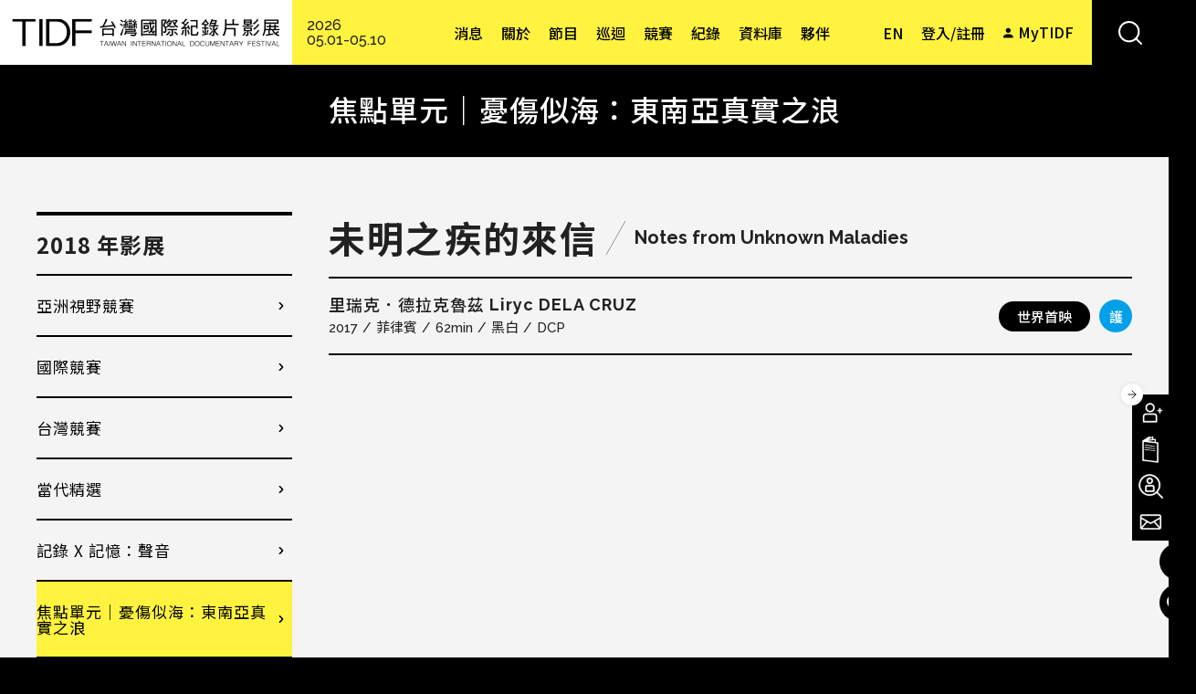

--- FILE ---
content_type: text/html; charset=utf-8
request_url: https://www.tidf.org.tw/zh-hant/films/63889
body_size: 30258
content:
<!DOCTYPE html>
<html lang="zh-hant">
<head profile="http://www.w3.org/1999/xhtml/vocab">
  <!-- Google Tag Manager -->
  <script>(function(w,d,s,l,i){w[l]=w[l]||[];w[l].push({'gtm.start':
  new Date().getTime(),event:'gtm.js'});var f=d.getElementsByTagName(s)[0],
  j=d.createElement(s),dl=l!='dataLayer'?'&l='+l:'';j.async=true;j.src=
  'https://www.googletagmanager.com/gtm.js?id='+i+dl;f.parentNode.insertBefore(j,f);
  })(window,document,'script','dataLayer','GTM-W7L7STLZ');</script>
  <!-- End Google Tag Manager -->
  <title>未明之疾的來信 | 台灣國際紀錄片影展</title>
  <meta name="viewport" content="width=device-width, initial-scale=1.0">
  <meta name="apple-mobile-web-app-capable" content="yes">
  <meta name="HandheldFriendly" content="True">
  <meta name="apple-mobile-web-app-status-bar-style" content="black">
  <meta name="facebook-domain-verification" content="8pvfotxa5f54lvq0fd4x56n52hoilq" />
  <meta http-equiv="Content-Type" content="text/html; charset=utf-8" />
<link rel="shortcut icon" href="https://www.tidf.org.tw/sites/www.tidf.org.tw/files/favicon_0.ico" type="image/vnd.microsoft.icon" />
<meta name="description" content="返鄉導演舉起攝影機，替94歲的病中祖母描繪一幅動人剪影。半世紀來深受精神崩潰之苦的她選擇離群索居，獨自與記憶角力。記憶像暗夜現身的鬼影，反覆提醒那些國族歷史與生命不可言說的起伏機運。而今她逐漸失去回憶的能力，緩慢告別過去，迎來新的自己。" />
<meta name="generator" content="Drupal 7 (http://drupal.org)" />
<link rel="canonical" href="https://www.tidf.org.tw/zh-hant/films/63889" />
<link rel="shortlink" href="https://www.tidf.org.tw/zh-hant/node/63889" />
<meta property="og:site_name" content="台灣國際紀錄片影展" />
<meta property="og:type" content="article" />
<meta property="og:title" content="未明之疾的來信" />
<meta property="og:url" content="https://www.tidf.org.tw/zh-hant/films/63889" />
<meta property="og:description" content="返鄉導演舉起攝影機，替94歲的病中祖母描繪一幅動人剪影。半世紀來深受精神崩潰之苦的她選擇離群索居，獨自與記憶角力。記憶像暗夜現身的鬼影，反覆提醒那些國族歷史與生命不可言說的起伏機運。而今她逐漸失去回憶的能力，緩慢告別過去，迎來新的自己。" />
<meta property="og:updated_time" content="2021-07-03T22:10:51+08:00" />
<meta property="og:image" content="https://www.tidf.org.tw/sites/www.tidf.org.tw/files/imagecache/nfum_3.png" />
<meta property="og:image" content="https://www.tidf.org.tw/sites/www.tidf.org.tw/files/imagecache/nfum_1.png" />
<meta property="og:image" content="https://www.tidf.org.tw/sites/www.tidf.org.tw/files/imagecache/nfum_2.png" />
<meta property="og:image" content="https://www.tidf.org.tw/sites/www.tidf.org.tw/files/imagecache/nfum_4.png" />
<meta property="og:image" content="https://www.tidf.org.tw/sites/www.tidf.org.tw/files/imagecache/nfum_5.png" />
<meta name="twitter:card" content="summary" />
<meta name="twitter:url" content="https://www.tidf.org.tw/zh-hant/films/63889" />
<meta name="twitter:title" content="未明之疾的來信" />
<meta name="twitter:description" content="返鄉導演舉起攝影機，替94歲的病中祖母描繪一幅動人剪影。半世紀來深受精神崩潰之苦的她選擇離群索居，獨自與記憶角力。記憶像暗夜現身的鬼影，反覆提醒那些國族歷史與生命不可言說的起伏機運。而今她逐漸失去回憶的能力，緩慢告別過去，迎來新的自己。" />
<meta property="article:published_time" content="2018-03-23T19:05:37+08:00" />
<meta property="article:modified_time" content="2021-07-03T22:10:51+08:00" />
  <!-- <link rel="stylesheet" href="https://maxcdn.bootstrapcdn.com/font-awesome/4.7.0/css/font-awesome.min.css"> -->
  <style type="text/css" media="all">
@import url("https://www.tidf.org.tw/modules/system/system.base.css?t8wylw");
@import url("https://www.tidf.org.tw/modules/system/system.menus.css?t8wylw");
@import url("https://www.tidf.org.tw/modules/system/system.messages.css?t8wylw");
@import url("https://www.tidf.org.tw/modules/system/system.theme.css?t8wylw");
</style>
<style type="text/css" media="all">
@import url("https://www.tidf.org.tw/sites/www.tidf.org.tw/libraries/slick/slick/slick.css?t8wylw");
@import url("https://www.tidf.org.tw/sites/www.tidf.org.tw/modules/contrib/jquery_update/replace/ui/themes/base/minified/jquery.ui.core.min.css?t8wylw");
@import url("https://www.tidf.org.tw/sites/www.tidf.org.tw/modules/contrib/jquery_update/replace/ui/themes/base/minified/jquery.ui.theme.min.css?t8wylw");
@import url("https://www.tidf.org.tw/sites/www.tidf.org.tw/modules/contrib/jquery_update/replace/ui/themes/base/minified/jquery.ui.accordion.min.css?t8wylw");
</style>
<style type="text/css" media="all">
@import url("https://www.tidf.org.tw/sites/www.tidf.org.tw/modules/contrib/colorbox_node/colorbox_node.css?t8wylw");
@import url("https://www.tidf.org.tw/sites/www.tidf.org.tw/modules/contrib/date/date_api/date.css?t8wylw");
@import url("https://www.tidf.org.tw/sites/www.tidf.org.tw/modules/contrib/date/date_popup/themes/datepicker.1.7.css?t8wylw");
@import url("https://www.tidf.org.tw/modules/field/theme/field.css?t8wylw");
@import url("https://www.tidf.org.tw/sites/www.tidf.org.tw/modules/contrib/logintoboggan/logintoboggan.css?t8wylw");
@import url("https://www.tidf.org.tw/modules/node/node.css?t8wylw");
@import url("https://www.tidf.org.tw/sites/www.tidf.org.tw/modules/contrib/picture/picture_wysiwyg.css?t8wylw");
@import url("https://www.tidf.org.tw/modules/user/user.css?t8wylw");
@import url("https://www.tidf.org.tw/sites/www.tidf.org.tw/modules/contrib/extlink/extlink.css?t8wylw");
@import url("https://www.tidf.org.tw/sites/www.tidf.org.tw/modules/contrib/views/css/views.css?t8wylw");
@import url("https://www.tidf.org.tw/sites/www.tidf.org.tw/modules/contrib/ckeditor/css/ckeditor.css?t8wylw");
</style>
<style type="text/css" media="all">
@import url("https://www.tidf.org.tw/sites/www.tidf.org.tw/libraries/slick/slick/slick-theme.css?t8wylw");
@import url("https://www.tidf.org.tw/sites/www.tidf.org.tw/modules/contrib/slick/css/theme/slick.theme.css?t8wylw");
@import url("https://www.tidf.org.tw/sites/www.tidf.org.tw/modules/contrib/slick/css/theme/slick.theme--default.css?t8wylw");
@import url("https://www.tidf.org.tw/sites/www.tidf.org.tw/modules/contrib/colorbox/styles/default/colorbox_style.css?t8wylw");
@import url("https://www.tidf.org.tw/sites/www.tidf.org.tw/modules/contrib/ctools/css/ctools.css?t8wylw");
@import url("https://www.tidf.org.tw/profiles/neticrmp/modules/ienomore/ienomore.css?t8wylw");
@import url("https://www.tidf.org.tw/sites/www.tidf.org.tw/files/css/menu_icons.css?t8wylw");
@import url("https://www.tidf.org.tw/sites/www.tidf.org.tw/modules/custom/netivism_admin_better/css/admin_menu_style.css?t8wylw");
@import url("https://www.tidf.org.tw/sites/www.tidf.org.tw/modules/custom/netivism_admin_better/css/simplemenu_style.css?t8wylw");
@import url("https://www.tidf.org.tw/sites/www.tidf.org.tw/modules/custom/netivism_tidf/css/netivism_tidf_frontend.css?t8wylw");
@import url("https://www.tidf.org.tw/sites/www.tidf.org.tw/modules/contrib/panels/css/panels.css?t8wylw");
@import url("https://www.tidf.org.tw/profiles/neticrmp/modules/neticrm_preset/neticrm_preset.css?t8wylw");
@import url("https://www.tidf.org.tw/sites/www.tidf.org.tw/modules/contrib/flag/theme/flag.css?t8wylw");
@import url("https://www.tidf.org.tw/sites/www.tidf.org.tw/modules/custom/netivism_share/vendor/font-awesome/css/font-awesome.min.css?t8wylw");
@import url("https://www.tidf.org.tw/sites/www.tidf.org.tw/modules/custom/netivism_share/css/netivism_share.css?t8wylw");
@import url("https://www.tidf.org.tw/sites/all/libraries/fontawesome/css/font-awesome.css?t8wylw");
@import url("https://www.tidf.org.tw/sites/www.tidf.org.tw/modules/custom/jcarousel_03/css/jcarousel.connected-carousels.css?t8wylw");
@import url("https://www.tidf.org.tw/sites/www.tidf.org.tw/modules/contrib/views_accordion/views-accordion.css?t8wylw");
@import url("https://www.tidf.org.tw/modules/locale/locale.css?t8wylw");
@import url("https://www.tidf.org.tw/sites/www.tidf.org.tw/themes/netivism/vendor/material-design-iconic-font/dist/css/material-design-iconic-font.min.css?t8wylw");
@import url("https://www.tidf.org.tw/sites/www.tidf.org.tw/themes/netivism/vendor/hamburgers/dist/hamburgers.min.css?t8wylw");
@import url("https://www.tidf.org.tw/sites/www.tidf.org.tw/libraries/superfish/css/superfish.css?t8wylw");
@import url("https://www.tidf.org.tw/sites/all/modules/civicrm/css/civicrm.css?t8wylw");
@import url("https://www.tidf.org.tw/sites/all/modules/civicrm/css/extras.css?t8wylw");
</style>
<style type="text/css" media="all">
@import url("https://www.tidf.org.tw/sites/www.tidf.org.tw/themes/netivism/vendor/normalize-css/normalize.css?t8wylw");
</style>
<link type="text/css" rel="stylesheet" href="https://fonts.googleapis.com/css2?family=Noto+Sans+TC:wght@400;500;700&amp;display=swap" media="all" />
<link type="text/css" rel="stylesheet" href="https://fonts.googleapis.com/css2?family=Raleway:wght@300;500;700&amp;display=swap" media="all" />
<link type="text/css" rel="stylesheet" href="https://fonts.googleapis.com/css2?family=Roboto&amp;display=swap" media="all" />
<style type="text/css" media="all">
@import url("https://www.tidf.org.tw/sites/www.tidf.org.tw/themes/netivism/css/default.css?t8wylw");
@import url("https://www.tidf.org.tw/sites/www.tidf.org.tw/themes/netivism/css/override.css?t8wylw");
@import url("https://www.tidf.org.tw/sites/www.tidf.org.tw/themes/netivism/css/style.css?t8wylw");
@import url("https://www.tidf.org.tw/sites/www.tidf.org.tw/themes/netivism/css/temp/p.css?t8wylw");
@import url("https://www.tidf.org.tw/sites/www.tidf.org.tw/themes/netivism/css/custom.css?t8wylw");
@import url("https://www.tidf.org.tw/sites/www.tidf.org.tw/themes/netivism/css/custom-en.css?t8wylw");
</style>
<style type="text/css" media="print">
@import url("https://www.tidf.org.tw/sites/www.tidf.org.tw/themes/netivism/css/print.css?t8wylw");
</style>
  <!-- <link href="https://fonts.googleapis.com/earlyaccess/notosanstc.css" rel="stylesheet"> -->
  <!-- <link rel="stylesheet" type="text/css" href="/sites/www.tidf.org.tw/themes/netivism/css/override.css"> -->
  <!-- <link rel="stylesheet" type="text/css" href="/sites/www.tidf.org.tw/themes/netivism/css/style-devel.css">-->
  <!-- <link rel="stylesheet" type="text/css" href="/sites/www.tidf.org.tw/themes/netivism/css/custom.css">-->
  <script type="text/javascript" src="https://www.tidf.org.tw/sites/www.tidf.org.tw/modules/contrib/jquery_update/replace/jquery/1.7/jquery.min.js?v=1.7.1"></script>
<script type="text/javascript" src="https://www.tidf.org.tw/misc/jquery-extend-3.4.0.js?v=1.7.1"></script>
<script type="text/javascript" src="https://www.tidf.org.tw/misc/jquery-html-prefilter-3.5.0-backport.js?v=1.7.1"></script>
<script type="text/javascript" src="https://www.tidf.org.tw/misc/jquery.once.js?v=1.2"></script>
<script type="text/javascript" src="https://www.tidf.org.tw/misc/drupal.js?t8wylw"></script>
<script type="text/javascript" src="https://www.tidf.org.tw/sites/www.tidf.org.tw/modules/contrib/jquery_update/replace/ui/ui/minified/jquery.ui.core.min.js?v=1.10.2"></script>
<script type="text/javascript" src="https://www.tidf.org.tw/sites/www.tidf.org.tw/modules/contrib/jquery_update/replace/ui/ui/minified/jquery.ui.widget.min.js?v=1.10.2"></script>
<script type="text/javascript" src="https://www.tidf.org.tw/sites/www.tidf.org.tw/libraries/slick/slick/slick.min.js?v=1.x"></script>
<script type="text/javascript" src="https://www.tidf.org.tw/sites/www.tidf.org.tw/modules/contrib/jquery_update/replace/ui/ui/minified/jquery.ui.accordion.min.js?v=1.10.2"></script>
<script type="text/javascript" src="https://www.tidf.org.tw/misc/ajax.js?v=7.98"></script>
<script type="text/javascript" src="https://www.tidf.org.tw/sites/www.tidf.org.tw/modules/contrib/jquery_update/js/jquery_update.js?v=0.0.1"></script>
<script type="text/javascript">document.createElement( "picture" );</script>
<script type="text/javascript" src="https://www.tidf.org.tw/sites/www.tidf.org.tw/modules/contrib/extlink/extlink.js?t8wylw"></script>
<script type="text/javascript" src="https://www.tidf.org.tw/sites/www.tidf.org.tw/files/languages/zh-hant_qHcFEUrPUT90ysseDj8sJPMcSDoqcVMx_GB1WQ6cJXE.js?t8wylw"></script>
<script type="text/javascript" src="https://www.tidf.org.tw/sites/www.tidf.org.tw/libraries/colorbox/jquery.colorbox-min.js?t8wylw"></script>
<script type="text/javascript" src="https://www.tidf.org.tw/sites/www.tidf.org.tw/modules/contrib/colorbox/js/colorbox.js?t8wylw"></script>
<script type="text/javascript" src="https://www.tidf.org.tw/sites/www.tidf.org.tw/modules/contrib/colorbox/styles/default/colorbox_style.js?t8wylw"></script>
<script type="text/javascript" src="https://www.tidf.org.tw/sites/www.tidf.org.tw/modules/contrib/colorbox/js/colorbox_load.js?t8wylw"></script>
<script type="text/javascript" src="https://www.tidf.org.tw/sites/www.tidf.org.tw/modules/contrib/colorbox/js/colorbox_inline.js?t8wylw"></script>
<script type="text/javascript" src="https://www.tidf.org.tw/profiles/neticrmp/modules/ienomore/ienomore.js?t8wylw"></script>
<script type="text/javascript" src="https://www.tidf.org.tw/sites/www.tidf.org.tw/modules/custom/netivism_tidf/js/netivism_tidf_schedule_translation.js?t8wylw"></script>
<script type="text/javascript" src="https://www.tidf.org.tw/sites/www.tidf.org.tw/modules/custom/netivism_tidf/js/netivism_tidf_frontend.js?t8wylw"></script>
<script type="text/javascript" src="https://www.tidf.org.tw/sites/www.tidf.org.tw/modules/custom/netivism_tidf_helper/js/netivism_tidf_helper_global_translate.js?t8wylw"></script>
<script type="text/javascript" src="https://www.tidf.org.tw/sites/www.tidf.org.tw/modules/contrib/flag/theme/flag.js?t8wylw"></script>
<script type="text/javascript" src="https://www.tidf.org.tw/misc/progress.js?v=7.98"></script>
<script type="text/javascript" src="https://www.tidf.org.tw/sites/www.tidf.org.tw/modules/custom/jcarousel_03/js/jquery.jcarousel.min.js?t8wylw"></script>
<script type="text/javascript" src="https://www.tidf.org.tw/sites/www.tidf.org.tw/modules/custom/jcarousel_03/js/mix.js?t8wylw"></script>
<script type="text/javascript" src="https://www.tidf.org.tw/sites/www.tidf.org.tw/modules/contrib/views_accordion/views-accordion.js?t8wylw"></script>
<script type="text/javascript" src="https://www.tidf.org.tw/sites/www.tidf.org.tw/modules/contrib/slick/js/slick.load.min.js?t8wylw"></script>
<script type="text/javascript" src="https://www.tidf.org.tw/sites/www.tidf.org.tw/modules/contrib/colorbox_node/colorbox_node.js?t8wylw"></script>
<script type="text/javascript" src="https://www.tidf.org.tw/sites/www.tidf.org.tw/libraries/superfish/jquery.hoverIntent.minified.js?t8wylw"></script>
<script type="text/javascript" src="https://www.tidf.org.tw/sites/www.tidf.org.tw/libraries/superfish/sfsmallscreen.js?t8wylw"></script>
<script type="text/javascript" src="https://www.tidf.org.tw/sites/www.tidf.org.tw/libraries/superfish/supposition.js?t8wylw"></script>
<script type="text/javascript" src="https://www.tidf.org.tw/sites/www.tidf.org.tw/libraries/superfish/superfish.js?t8wylw"></script>
<script type="text/javascript" src="https://www.tidf.org.tw/sites/www.tidf.org.tw/libraries/superfish/supersubs.js?t8wylw"></script>
<script type="text/javascript" src="https://www.tidf.org.tw/sites/www.tidf.org.tw/modules/contrib/superfish/superfish.js?t8wylw"></script>
<script type="text/javascript" src="https://www.tidf.org.tw/sites/www.tidf.org.tw/themes/netivism/js/theme.js?t8wylw"></script>
<script type="text/javascript" src="https://www.tidf.org.tw/sites/www.tidf.org.tw/themes/netivism/js/temp/custom_p.js?t8wylw"></script>
<script type="text/javascript" src="https://www.tidf.org.tw/sites/www.tidf.org.tw/themes/netivism/js/custom.js?t8wylw"></script>
<script type="text/javascript">jQuery.extend(Drupal.settings, {"basePath":"\/","pathPrefix":"zh-hant\/","setHasJsCookie":0,"ajaxPageState":{"theme":"netivism","theme_token":"sCO-RPA51aUBVsAOchIL1Qn8_jE76lO_89sbKiYqRB8","jquery_version":"1.7","js":{"sites\/www.tidf.org.tw\/modules\/contrib\/picture\/picturefill2\/picturefill.js":1,"sites\/www.tidf.org.tw\/modules\/contrib\/picture\/picture.js":1,"https:\/\/www.tidf.org.tw\/sites\/all\/modules\/civicrm\/js\/insights.js?vf29591b":1,"sites\/www.tidf.org.tw\/modules\/contrib\/jquery_update\/replace\/jquery\/1.7\/jquery.min.js":1,"misc\/jquery-extend-3.4.0.js":1,"misc\/jquery-html-prefilter-3.5.0-backport.js":1,"misc\/jquery.once.js":1,"misc\/drupal.js":1,"sites\/www.tidf.org.tw\/modules\/contrib\/jquery_update\/replace\/ui\/ui\/minified\/jquery.ui.core.min.js":1,"sites\/www.tidf.org.tw\/modules\/contrib\/jquery_update\/replace\/ui\/ui\/minified\/jquery.ui.widget.min.js":1,"sites\/www.tidf.org.tw\/libraries\/slick\/slick\/slick.min.js":1,"sites\/www.tidf.org.tw\/modules\/contrib\/jquery_update\/replace\/ui\/ui\/minified\/jquery.ui.accordion.min.js":1,"misc\/ajax.js":1,"sites\/www.tidf.org.tw\/modules\/contrib\/jquery_update\/js\/jquery_update.js":1,"0":1,"sites\/www.tidf.org.tw\/modules\/contrib\/extlink\/extlink.js":1,"public:\/\/languages\/zh-hant_qHcFEUrPUT90ysseDj8sJPMcSDoqcVMx_GB1WQ6cJXE.js":1,"sites\/www.tidf.org.tw\/libraries\/colorbox\/jquery.colorbox-min.js":1,"sites\/www.tidf.org.tw\/modules\/contrib\/colorbox\/js\/colorbox.js":1,"sites\/www.tidf.org.tw\/modules\/contrib\/colorbox\/styles\/default\/colorbox_style.js":1,"sites\/www.tidf.org.tw\/modules\/contrib\/colorbox\/js\/colorbox_load.js":1,"sites\/www.tidf.org.tw\/modules\/contrib\/colorbox\/js\/colorbox_inline.js":1,"profiles\/neticrmp\/modules\/ienomore\/ienomore.js":1,"sites\/www.tidf.org.tw\/modules\/custom\/netivism_tidf\/js\/netivism_tidf_schedule_translation.js":1,"sites\/www.tidf.org.tw\/modules\/custom\/netivism_tidf\/js\/netivism_tidf_frontend.js":1,"sites\/www.tidf.org.tw\/modules\/custom\/netivism_tidf_helper\/js\/netivism_tidf_helper_global_translate.js":1,"sites\/www.tidf.org.tw\/modules\/contrib\/flag\/theme\/flag.js":1,"misc\/progress.js":1,"sites\/www.tidf.org.tw\/modules\/custom\/jcarousel_03\/js\/jquery.jcarousel.min.js":1,"sites\/www.tidf.org.tw\/modules\/custom\/jcarousel_03\/js\/mix.js":1,"sites\/www.tidf.org.tw\/modules\/contrib\/views_accordion\/views-accordion.js":1,"sites\/www.tidf.org.tw\/modules\/contrib\/slick\/js\/slick.load.min.js":1,"sites\/www.tidf.org.tw\/modules\/contrib\/colorbox_node\/colorbox_node.js":1,"sites\/www.tidf.org.tw\/libraries\/superfish\/jquery.hoverIntent.minified.js":1,"sites\/www.tidf.org.tw\/libraries\/superfish\/sfsmallscreen.js":1,"sites\/www.tidf.org.tw\/libraries\/superfish\/supposition.js":1,"sites\/www.tidf.org.tw\/libraries\/superfish\/superfish.js":1,"sites\/www.tidf.org.tw\/libraries\/superfish\/supersubs.js":1,"sites\/www.tidf.org.tw\/modules\/contrib\/superfish\/superfish.js":1,"sites\/www.tidf.org.tw\/themes\/netivism\/js\/theme.js":1,"sites\/www.tidf.org.tw\/themes\/netivism\/js\/temp\/custom_p.js":1,"sites\/www.tidf.org.tw\/themes\/netivism\/js\/custom.js":1},"css":{"modules\/system\/system.base.css":1,"modules\/system\/system.menus.css":1,"modules\/system\/system.messages.css":1,"modules\/system\/system.theme.css":1,"sites\/www.tidf.org.tw\/libraries\/slick\/slick\/slick.css":1,"misc\/ui\/jquery.ui.core.css":1,"misc\/ui\/jquery.ui.theme.css":1,"misc\/ui\/jquery.ui.accordion.css":1,"sites\/www.tidf.org.tw\/modules\/contrib\/colorbox_node\/colorbox_node.css":1,"sites\/www.tidf.org.tw\/modules\/contrib\/date\/date_api\/date.css":1,"sites\/www.tidf.org.tw\/modules\/contrib\/date\/date_popup\/themes\/datepicker.1.7.css":1,"modules\/field\/theme\/field.css":1,"sites\/www.tidf.org.tw\/modules\/contrib\/logintoboggan\/logintoboggan.css":1,"modules\/node\/node.css":1,"sites\/www.tidf.org.tw\/modules\/contrib\/picture\/picture_wysiwyg.css":1,"modules\/user\/user.css":1,"sites\/www.tidf.org.tw\/modules\/contrib\/extlink\/extlink.css":1,"sites\/www.tidf.org.tw\/modules\/contrib\/views\/css\/views.css":1,"sites\/www.tidf.org.tw\/modules\/contrib\/ckeditor\/css\/ckeditor.css":1,"sites\/www.tidf.org.tw\/libraries\/slick\/slick\/slick-theme.css":1,"sites\/www.tidf.org.tw\/modules\/contrib\/slick\/css\/theme\/slick.theme.css":1,"sites\/www.tidf.org.tw\/modules\/contrib\/slick\/css\/theme\/slick.theme--default.css":1,"sites\/www.tidf.org.tw\/themes\/netivism\/css\/tabs.css":1,"sites\/www.tidf.org.tw\/modules\/contrib\/colorbox\/styles\/default\/colorbox_style.css":1,"sites\/www.tidf.org.tw\/modules\/contrib\/ctools\/css\/ctools.css":1,"profiles\/neticrmp\/modules\/ienomore\/ienomore.css":1,"public:\/\/css\/menu_icons.css":1,"sites\/www.tidf.org.tw\/modules\/custom\/netivism_admin_better\/css\/admin_menu_style.css":1,"sites\/www.tidf.org.tw\/modules\/custom\/netivism_admin_better\/css\/simplemenu_style.css":1,"sites\/www.tidf.org.tw\/modules\/custom\/netivism_tidf\/css\/netivism_tidf_frontend.css":1,"sites\/www.tidf.org.tw\/modules\/contrib\/panels\/css\/panels.css":1,"profiles\/neticrmp\/modules\/neticrm_preset\/neticrm_preset.css":1,"sites\/www.tidf.org.tw\/modules\/contrib\/flag\/theme\/flag.css":1,"sites\/www.tidf.org.tw\/modules\/custom\/netivism_share\/vendor\/font-awesome\/css\/font-awesome.min.css":1,"sites\/www.tidf.org.tw\/modules\/custom\/netivism_share\/css\/netivism_share.css":1,"sites\/all\/libraries\/fontawesome\/css\/font-awesome.css":1,"sites\/www.tidf.org.tw\/modules\/custom\/jcarousel_03\/css\/jcarousel.connected-carousels.css":1,"sites\/www.tidf.org.tw\/modules\/contrib\/views_accordion\/views-accordion.css":1,"modules\/locale\/locale.css":1,"sites\/www.tidf.org.tw\/themes\/netivism\/vendor\/material-design-iconic-font\/dist\/css\/material-design-iconic-font.min.css":1,"sites\/www.tidf.org.tw\/themes\/netivism\/vendor\/hamburgers\/dist\/hamburgers.min.css":1,"sites\/www.tidf.org.tw\/libraries\/superfish\/css\/superfish.css":1,"sites\/all\/modules\/civicrm\/css\/civicrm.css":1,"sites\/all\/modules\/civicrm\/css\/extras.css":1,"sites\/www.tidf.org.tw\/themes\/netivism\/vendor\/normalize-css\/normalize.css":1,"https:\/\/fonts.googleapis.com\/css2?family=Noto+Sans+TC:wght@400;500;700\u0026display=swap":1,"https:\/\/fonts.googleapis.com\/css2?family=Raleway:wght@300;500;700\u0026display=swap":1,"https:\/\/fonts.googleapis.com\/css2?family=Roboto\u0026display=swap":1,"sites\/www.tidf.org.tw\/themes\/netivism\/css\/default.css":1,"sites\/www.tidf.org.tw\/themes\/netivism\/css\/override.css":1,"sites\/www.tidf.org.tw\/themes\/netivism\/css\/style.css":1,"sites\/www.tidf.org.tw\/themes\/netivism\/css\/temp\/p.css":1,"sites\/www.tidf.org.tw\/themes\/netivism\/css\/custom.css":1,"sites\/www.tidf.org.tw\/themes\/netivism\/css\/custom-en.css":1,"sites\/www.tidf.org.tw\/themes\/netivism\/css\/print.css":1}},"colorbox":{"opacity":"0.85","current":"{current} of {total}","previous":"\u00ab Prev","next":"Next \u00bb","close":"\u95dc\u9589","maxWidth":"98%","maxHeight":"98%","fixed":true,"mobiledetect":true,"mobiledevicewidth":"480px"},"netivism_tidf":{"language":"zh-hant","schedule_translation":{"QA\u5834":"Q\u0026A","\u661f\u706b":"Spark","-1287\uff08\u4f4e\u6d88\u5165\u5834\uff09":"-1287 (min. charge applies)","\u9727":"fog","\u6e56\u7554\u7684\u7dec\u7538\u592b\u4eba":"Lady of the Lake","\u89aa\u5bc6\u5bb6\u5ead":"The Close Family","\u601d\u5ff5\u5bb6\u5c4b\uff08\u4f4e\u6d88\u5165\u5834\uff09":"CASA (min. charge applies)","\u5c71\u4e0a\u7684\u5c0f\u5973\u5b50\u8209\u91cd\u968a":"The Weight of Life","\u5c71\u9748\uff08\u4f4e\u6d88\u5165\u5834\uff09":"Mountain Spirits (min. charge applies)","\u9ed1\uff08\u4f4e\u6d88\u5165\u5834\uff09":"Black (min. charge applies)","\u4e0d\u80fd\u6233\u7684\u79d8\u5bc62\uff1a\u570b\u5bb6\u6a5f\u5668\uff08\u4f4e\u6d88\u5165\u5834\uff09":"Unveil the Truth II\uff1aState Apparatus (min. charge applies)","\u6d41\u6d6a\u7684\u72d7\uff08\u4f4e\u6d88\u5165\u5834\uff09":"Stray Dog (min. charge applies)","\u4e00\u500b\u5973\u85dd\u8853\u5bb6\u4e4b\u6b7b":"Death of A Female Artist","68\u96fb\u5f71\u9928":"68 Cinema","\u5496\u5561\u6642\u5149":"Doc Caf\u00e9","\u5c0f\u5ba2\u5ef3":"The Foyer","\u83ef\u5c71A1":"SPOT Huashan A1","\u83ef\u5c71A1\u5ef3":"SPOT Huashan A1","\u83ef\u5c71A2":"SPOT Huashan A2","\u83ef\u5c71A2\u5ef3":"SPOT Huashan A2","\u65b0\u5149\u4e00\u5ef3":"Shin Kong Cinemas 1","\u65b0\u5149\u4e8c\u5ef3":"Shin Kong Cinemas 2","\u65b0\u5149\u4e09\u5ef3":"Shin Kong Cinemas 3","\u5e9c\u4e2d15":"Fuzhong 15","\u65b0\u5317\u5e02\u5e9c\u4e2d15":"New Taipei City Fuzhong 15","\u570b\u5bb6\u96fb\u5f71\u4e2d\u5fc34F\u96fb\u5f71\u6559\u5ba4":"Taiwan Film Institute 4F","\u570b\u7acb\u53f0\u7063\u7f8e\u8853\u9928\u6f14\u8b1b\u5ef3":"NTMOFA Auditorium","\u74e6\u9760\u5927\u6232\u9662":"Doc Outdoors","\u7cfb\u5217\u6d3b\u52d5":"Events","\u5178\u85cf\u5496\u5561":"Artco de Caf\u00e9","\u7d19\u8857\u5496\u5561":"Paper St. Coffee","FabCafe":"FabCafe","\u96e2\u7dda\u5496\u5561":"Offline Caf\u00e9","\u6155\u54f2\u5496\u5561":"Caf\u00e9 Philo","\u593e\u8173\u62d6\u7684\u5bb6":"Flip Flop Hostel","\u6843\u5712\u5149\u5f71\u96fb\u5f71\u9928":"Taoyuan Arts Cinema","\u6843\u5712\u5149\u5f71\u6587\u5316\u9928":"Taoyuan Arts Cinema \u2161","\u6210\u529f\u5927\u5b78\u53f0\u7063\u6587\u5b78\u7cfb\u53f0\u6587\u8b1b\u5802\uff08\u529b\u884c\u6821\u5340\uff09":"Lecture Hall of Department of Taiwan Literature, National Cheng Kung University (Li-Hsing Campus)","\u570b\u7acb\u81fa\u7063\u6587\u5b78\u9928\u6f14\u8b1b\u5ef3":"Auditorium of National Museum of Taiwan Literature","\u53f0\u4e2d\u570b\u7acb\u53f0\u7063\u7f8e\u8853\u9928":"Taichung NTMoFA","\u53f0\u4e2d\u6771\u6d77\u66f8\u82d1":"Taichung Thus Book","\u53f0\u4e2d\u9ed8\u5951\u5496\u5561":"Match Caf\u00e9","\u53f0\u4e2d@Studio\u6587\u5275\u4e2d\u5fc3":"Taichung @Studio","\u53f0\u4e2d\u4f54\u7a7a\u9593":"Taichung Artqpie","\u53f0\u4e2d\u5927\u58a9\u6587\u5316\u4e2d\u5fc3":"Taichung City Dadun Cultural Center","\u53f0\u4e2d\u6c99\u9e7f\u96fb\u5f71\u85dd\u8853\u9928\uff08\u6c99\u9e7f\u6df1\u6ce2\u5206\u9928\uff09":"Shalu Film Odeum","\u53f0\u4e2d\u5927\u5bb6\u66f8\u623f":"DaoDin Bookstore","\u53f0\u4e2d\u5c6f\u5340\u85dd\u6587\u4e2d\u5fc3":"Taichung City Tun District Art Center","\u53f0\u4e2d\u6e2f\u5340\u85dd\u8853\u4e2d\u5fc3":"Taichung City Seaport Art Center","\u53f0\u4e2d\u846b\u8606\u58a9\u6587\u5316\u4e2d\u5fc3":"Taichung City Huludun Cultural Center","\u53f0\u4e2d\u60f3\u60f3\u4eba\u6587\u7a7a\u9593":"Thinkers\u0027 Corner","\u82b1\u84ee\u79c0\u6cf0\u5f71\u57ce":"Hualien Showtime Cinemas","\u82b1\u84ee\u749e\u77f3\u5496\u5561\u9928":"Hualien Jade Cafe","\u82b1\u84ee\u6642\u51491939":"Hualien Timelight 1939","\u5b9c\u862d\u65b0\u6708\u8c6a\u83ef\u5f71\u57ce":"Yilan LUNA DIGITAL Cinemax","\u5b9c\u862d\u677e\u5712\u5c0f\u5c4b":"Yilan Cypress Cabin","\u5b9c\u862d\u6df1\u6e9d\u6751\u4e09\u5b98\u5bae":"Yilan San-guan Temple","\u5b9c\u862d\u53cb\u5584\u751f\u6d3b\u5c0f\u8216":"Yilan Friendly Life Shop","\u53f0\u5357\u5168\u7f8e\u6232\u9662":"Tainan Chuang Mei Theater","\u53f0\u5357\u653f\u5927\u66f8\u57ce":"Tainan Cheng Da Book Store","\u53f0\u5357\u5c4e\u6e9d\u5898\u5ba2\u5ef3":"Tainan S\u00e1i-Kau-K\u00een Kheh Thian","\u53f0\u5357\u7d55\u5c0d\u7a7a\u9593":"Tainan Absolute Space","\u53f0\u5357 Masa Loft":"Tainan Masa Loft","\u53f0\u5357\u7210\u934b\u5496\u5561":"Tainan Luguo Caf\u00e9","\u65b0\u7af9\u5e02\u5f71\u50cf\u535a\u7269\u9928":"Hsinchu City Image Museum","\u65b0\u7af9\u674e\u5b85":"Hsinchu Otaku Lee Cafe+SHOP","\u65b0\u7af9\u65b0\u74e6\u5c4b\u5ba2\u5bb6\u6587\u5316\u4fdd\u5b58\u5340":"Hsinchu New Tile House Hakka Culture District","\u65b0\u7af9\u767e\u5206\u4e4b\u4e8c\u5496\u5561":"Hsinchu 2\/100 Caf\u00e9","\u65b0\u7af9\u58a8\u5496\u5561":"Hsinchu Ink Coffee","\u96f2\u6797\u79d1\u6280\u5927\u5b78\u5716\u66f8\u9928":"YunTech Library","\u8aa0\u54c1\u66f8\u5e97\u864e\u5c3e\u5e97":"Eslite Huwei Store","\u864e\u5c3e\u539d\u6c99\u9f8d":"Huwei Salon","\u5c0f\u79e7\u81ea\u7136\u8fb2\u5834@\u6c34\u96f2\u6797":"Sauniyau\u2019s Farm","\u6597\u516d\u96f2\u4e2d\u8857\u751f\u6d3b\u805a\u843d":"Yunzhong Street Life Style Village","\u9ea5\u4ed4\u7c1d\u7368\u7acb\u66f8\u5e97":"Mailiao Bookstore","\u897f\u87ba\u6771\u5e02\u5834":"Siluo The East Market","\u864e\u5c3e\u539d\u6c99\u9f8d\u30fb\u84cb\u4e9e\u57fa\u5730":"Huwei Salon-Gaia Space","\u9ad8\u96c4 in89 \u99c1\u4e8c\u96fb\u5f71\u9662":"Kaohsiung in89 Pier-2 Cinema","\u9ad8\u96c4\u4e09\u9918\u66f8\u5e97":"Kaohsiung TaKaoBooks","\u9ad8\u96c4\u8def\u4eba\u5496\u5561":"Kaohsiung RUH CAF\u00c9","\u9ad8\u96c4\u6709\u3002\u5496\u5561":"Kaohsiung rRuyo Caf\u00e9","\u9ad8\u96c4\u7766\u5de5\u5834":"Kaohsiung Mars Cube","\u9ad8\u96c4 MLD\u5f71\u57ce\uff08\u53f0\u92c1\uff09":"MLD Cinema","\u9ad8\u96c4\u5e02\u96fb\u5f71\u9928":"Kaohsiung Film Archive","\u9ad8\u96c4 In Our Time":"Kaohsiung In Our Time","\u6e05\u83ef\u5927\u5b78\u5408\u52e4\u6f14\u85dd\u5ef3":"Zy Xel Auditorium NTHU","\u5f70\u5316\u7e23\u7acb\u5716\u66f8\u9928\u6f14\u8b1b\u5ef3":"Auditorium, Changhua County Library","\u820a\u91d1\u5c71\u5be6\u9a57\u96fb\u5f71\u9662":"San Francisco Cinematheque","\u9999\u6e2f\u6d78\u6703\u5927\u5b78\u96fb\u5f71\u5b78\u9662CVA104":"CVA104 Communication and Visual Arts Building, HKBU","\u96f2\u6797\u79d1\u6280\u5927\u5b78\u5716\u66f8\u99288FAL808\u8996\u807d\u5ba4":"YunTech Library AL808","\u53f0\u6771\u79c0\u6cf0\u5f71\u57ce":"Showtime Cinemas Taitung","\u6f8e\u6e56\u98a8\u5411\u7a7a\u9593":"Art Studio","\u5609\u7fa9\u5cf6\u547c\u518a\u5e97":"To-hoo Tsheh-ti\u00e0m","\u5f88\u591a\u6c34":"Much Water","\u83ef\u9e97\u7684\u6e2c\u8a66":"Amazinh Test","\u4e2d\u5c7173\u5f71\u8996\u85dd\u6587\u7a7a\u9593":"TCZS73","TEST01\u5834\u6b21\u540d\u7a31":"TEST01NAME","\u8b1b\u8005A, \u8b1b\u8005B, \u8b1b\u8005C":"speakerA, speakerB, speakerC","\u4e3b\u6301\u4eba1, \u4e3b\u6301\u4eba2":"host1, host2","\u6620\u5f8cQ\u0026A\u77ed\u7247":"Q\u0026A Video","\u6620\u524d\u5c0e\u8b80":"Introduction","\u6620\u524d\u958b\u5834":"Introduction","\u6620\u5f8c\u5ea7\u8ac7":"Q\u0026A","\u5927\u5e2b\u8b1b\u5802":"Master Class","\u6620\u524d\u5c0e\u8b80+\u6620\u5f8cQ\u0026A\u77ed\u7247":"Introduction + Q\u0026A Video","\u9078\u7247\u5b50\u96e3\uff08\u9078\u7247\u6307\u5357\uff09":"What\u0027s in the Programme?","\u73fe\u5834\u96fb\u5f71\uff1a\u300a\u7d05\u8336\u6642\u5149\u2014\u2014\u901a\u7167\u5149\u300b+\u300a\u865b\u821f\u8a18\u300b":"Live Cinema","\u7d00\u9304\u5287\u5834\uff1a\u5be6\u9a57067":"Documentary Theatre - Experiment 067","\u7d00\u9304\u5287\u5834\uff1a\u95b1\u8b80\u75c5\u6bd2\u6f14\u51fa":"Documentary Theatre - Reading Virus","\u518d\u63a2\uff1a\u7b2c\u4e00\u6ce2\u539f\u4f4f\u6c11\u65cf\u96fb\u5f71\u73fe\u8c61\uff081994-2000\uff09\u7684\u53ef\u80fd":"Indigenous with a Capital \u0027I\u0027: Indigenous Documentaries from 1994 to 2000","\u8de8\u57df\u8207\u8f49\u5411\uff1a\u7d00\u9304\u7247 X \u7576\u4ee3\u85dd\u8853":"Crossover and New Pathways: Documentary \u0026 Contemporary Art","\u8a18\u61b6\u8207\u8a18\u9304\uff1a\u904b\u52d5\u4e2d\u7684\u9999\u6e2f\u7d00\u9304\u7247":"To Remember and Resist: Hong Kong Documentary and\/in the Movement","\u7a7a\u7e3d\u81fa\u7063\u7576\u4ee3\u6587\u5316\u5be6\u9a57\u5834 102\u5171\u4eab\u5427":"C-LAB R102 Coworking Space","\u7a7a\u7e3d\u81fa\u7063\u7576\u4ee3\u6587\u5316\u5be6\u9a57\u5834 102\u5171\u4eab\u5427 \/ \u9078\u7247\u5b50\u96e3\uff08\u9078\u7247\u6307\u5357\uff09":"C-LAB R102 Coworking Space \/ What\u0027s in the Programme?","\u7a7a\u7e3d\u81fa\u7063\u7576\u4ee3\u6587\u5316\u5be6\u9a57\u5834 101\u6392\u7df4\u5427":"C-LAB R101 Rehearsal Room","\u6642\u5149\u53f0\u7063#1":"Reel Taiwan#1","\u6642\u5149\u53f0\u7063#2":"Reel Taiwan#2","\u6642\u5149\u53f0\u7063#3":"Reel Taiwan#3","\u53f0\u7063\u5207\u7247#1":"Taiwan Spectrum#1","\u53f0\u7063\u5207\u7247#2":"Taiwan Spectrum#2","\u53f0\u7063\u5207\u7247#3":"Taiwan Spectrum#3","\u53f0\u7063\u5207\u7247#4":"Taiwan Spectrum#4","\u53f0\u7063\u5207\u7247#5":"Taiwan Spectrum#5","\u53f0\u7063\u5207\u7247#6":"Taiwan Spectrum#6","\u53f0\u7063\u5207\u7247#7":"Taiwan Spectrum#7","\u6490\u9999\u6e2f#1":"Stand With Hong Kong#1","\u6490\u9999\u6e2f#2":"Stand With Hong Kong#2","\u6490\u9999\u6e2f#3":"Stand With Hong Kong#3","\u7a7a\u9593\u77ed\u7247\u96c6#1":"Documemory#1","\u7a7a\u9593\u77ed\u7247\u96c6#2":"Documemory#2","\u7a7a\u9593\u77ed\u7247\u96c6#3":"Documemory#3","\u6bd4\u7d00\u9304\u7247\u9084\u964c\u751f#1":"Stranger than Documentary#1","\u6bd4\u7d00\u9304\u7247\u9084\u964c\u751f#2":"Stranger than Documentary#2","Hello\u8cfc\u7968":"EN Hello ticket (test)","\u5feb\u4f86\u8cb7\u7968":"Buy ticket (test)","\u8a18\u9304X\u8a18\u61b6#1":"Documemory#1","\u8a18\u9304X\u8a18\u61b6#2":"Documemory#2","\u8a18\u9304X\u8a18\u61b6#3":"Documemory#3","\u5a01\u5ec9\uff0e\u80af\u7279\u91cc\u5947\u77ed\u7247\u96c6#1\uff1a\u7d20\u63cf\u6295\u5f71":"William KENTRIDGE\u0027s Films#1: Drawings for Projection","\u5a01\u5ec9\uff0e\u80af\u7279\u91cc\u5947\u77ed\u7247\u96c6#2":"William KENTRIDGE\u0027s Films#2","\u83f2\u5f8b\u8cd3\u77ed\u8f2f#1\uff1a\u904a\u8a18\u8207\u79fb\u52d5\u8a18\u61b6":"Philippine Shorts#1: Travelogue and Moving Memory","\u83f2\u5f8b\u8cd3\u77ed\u8f2f#2\uff1a\u7f85\u514b\u65af\u674e\u65e9\u671f\u4f5c\u54c1":"Philippine Shorts#2: Roxlee\u0027s Early Films","\u83f2\u5f8b\u8cd3\u77ed\u8f2f#3\uff1a\u96fb\u5f71\u5de5\u4f5c\u8005\u798f\u5229\u57fa\u91d1\u6703 Mowelfund\uff0880s-90s\uff09\u8207\u53d4\u53d4\u963f\u59e8\u96fb\u5f71\u793e\uff0810s-20s\uff09":"Philippine Shorts#3: Mowelfund (80s-90s) + Tito \u0026 Tita (10s-20s)","\u6bd4\u7d00\u9304\u7247\u9084\u964c\u751f#3":"Stranger than Documentary#3","\u5f9e\u6c5d\u6d6e\u6ce2\u703e\uff1a\u53f0\u7063\u5973\u6027\u5be6\u9a57\u96fb\u5f71\u5207\u7247":"Ebbs of Mothers, Flows of Daughters","\u83ef\u5c71\u5149\u9ede\u4e00\u5ef3":"SPOT Huashan A1","\u83ef\u5c71\u5149\u9ede\u4e8c\u5ef3":"SPOT Huashan A2","\u4eac\u7ad9\u5a01\u79c0\u4e5d\u5ef3":"Vie Show Taipei Qsquare Cinema 9","\u4eac\u7ad9\u5a01\u79c0\u5341\u5ef3":"Vie Show Taipei Qsquare Cinema 10","\u570b\u5bb6\u5f71\u8996\u807d\u4e2d\u5fc3\u5927\u5f71\u683c":"TFAI Cinema A","\u570b\u5bb6\u5f71\u8996\u807d\u4e2d\u5fc3\u5c0f\u5f71\u683c":"TFAI Cinema B","\u81fa\u7063\u7576\u4ee3\u6587\u5316\u5be6\u9a57\u5834 102\u5171\u4eab\u5427":"C-LAB R102 Coworking Space","\u8cfc\u7968\u53bb":"Get Tickets","\u82b1\u84ee\u9435\u9053\u96fb\u5f71\u9662":"Hualien Railway Cinema","\u7d00\u9304\u7247\u804a\u804a\u5427":"DOC Talk","\u9078\u7247\u6307\u5357":"Programme Guide","\u6236\u5916\u653e\u6620":"Outdoor Screening","\u5f71\u50cf\u8b80\u66f8\u6703":"DOC Reading","\u9078\u7247\u6307\u5357\uff20\u5f70\u5316":"Programme Guide@Changhua","\u8c6a\u6240\u5728":"Hao Atelier","\u7626\u5b50\u5496\u5561":"Skinny Cafe (Lukang)","\u767d\u8272\u65b9\u584a\u5de5\u4f5c\u5ba4":"White Cube Cafe \u0026 Studio","\u5317\u5c07\u4e03":"A Silent Gaze","\u70ba\u4ec0\u9ebc\u5f69\u8679\u7684\u4e2d\u9593\u662f\u9ec3\u8272":"Why Is Yellow the Middle of the Rainbow?","\u90a6\u5854\u980c\u6b4c":"Bontoc Eulogy","\u4e09\u5206\u9418\u2014\u2014\u8d85\u5c55\u958b":"Three Minutes - A Lengthening","\u5922\u9192\u54c8\u74e6\u90a3":"Epicentro","\u8e0a\u5b50":"Odoriko","\u91d1\u9580\u7559\u5ff5":"Remember Me","\u5931\u4eba\u62db\u5f85\u6240":"The Lostman Guesthouse","\u5f70\u5316\u6176\u5b89\u5bae\u5edf\u57d5":"Changhua Qing\u0027an Temple Court","\u5433\u6021\u4f36\uff0f\u5f71\u8996\u807d\u4e2d\u5fc3\u7d00\u9304\u7247\u7d44\u5c08\u54e1":"Zoey WU, TIDF\/ Dept. of Documentary, TFAI","\u694a\u5b50\u6684\uff0f\u5f71\u8996\u807d\u4e2d\u5fc3\u7d00\u9304\u7247\u7d44\u5c08\u54e1":"Jessie YANG, TIDF\/ Dept. of Documentary, TFAI","\u9673\u71d5\u5983\uff0f\u9e7f\u6e2f\u56dd\u4ed4\u5718\u968a\u6210\u54e1":"Yenfei CHEN, member of The Kids from Lukang","\u738b\u54c1\u9a4a\uff08\u66fc\u840d\uff09\uff0f\u7b56\u5c55\u4eba\u3001\u7406\u8ad6\u5de5\u4f5c\u8005":"WANG Pin-hua, curator","\u90b1\u660e\u61b2\uff0f\u65c5\u5eab\u5f70\u5316\u5275\u8fa6\u4eba":"Sam CHIU, founder of LUKO Changhua Travel Library","\u5468\u5bec\u67d4\uff0f\u8eab\u9ad4\u5275\u4f5c\u8005":"CHOU Kuan-jou, theater performer","\u5c4f\u6771\u7e3d\u57165F":"Pingtung County Library 5F","\u5c4f\u6771\u7e3d\u57163F":"Pingtung County Library 3F","\u6c38\u52dd5\u865f":"Yong Sheng No.5","\u7e6b\u3002\u672c\u5c4b":"Akauwbooks","\u5c0f\u967d\u3002\u65e5\u683d\u66f8\u5c4b":"Word Planter Bookstore","\u662f\u4f60\u55ce":"Avoiding Vision","\u5f8c\u73fe\u4ee3\u97d3\u570b":"Post Modern Korea","\u4e8c\u25cb\u4e8c\u25cb\u5e74\u7684\u4e00\u5834\u96e8":"Rain in 2020","\u6587\u660e\u7e6a\u8a9e + K\u7684\u623f\u9593\u2014\u2014\u95dc\u65bc\u4e16\u754c\u7684\u5275\u9020\u8207\u6bc0\u6ec5":"Apiyemiyek\u00ee? + K\u2019s Room \u2013 The Creation and Destruction of the World","\u570b\u5bb6\u5f71\u8996\u807d\u4e2d\u5fc3\u591a\u529f\u80fd\u5ba4":"TFAI Multifunction Room","\u2605\u6b32\u89c0\u8cde\u96fb\u5f71\u8005\u9808\u8cfc\u7968\u5165\u5834\uff0c\u5ea7\u8ac7\u5c07\u8996\u73fe\u5834\u60c5\u6cc1\u5b89\u6392\u5019\u88dc\u5165\u5834\uff0c\u984d\u6eff\u70ba\u6b62\u3002":"Please purchase tickets for the screening. If seats are still available after the screening, there will be a queue for admission to the Extended Q\u0026A.","\u2605\u6b64\u5ea7\u8ac7\u70ba\u300a\u4eba\u985e\u4e16\uff0c\u5b64\u5bc2\u4e16\u300b\u6620\u5f8c\u6d3b\u52d5\uff0c\u6b32\u89c0\u8cde\u96fb\u5f71\u8005\u9808\u8cfc\u7968\u5165\u5834\uff0c\u5ea7\u8ac7\u5c07\u8996\u73fe\u5834\u60c5\u6cc1\u5b89\u6392\u5019\u88dc\u5165\u5834\uff0c\u984d\u6eff\u70ba\u6b62\u3002":"The talk is a post-screening event of Notes from Eremocene. Please purchase tickets for the screening. If seats are still available after the screening, there will be a queue for admission to the talk.","\u203b\u90e8\u5206\u6f14\u51fa\u542b\u9583\u5149\u8207\u5de8\u5927\u8072\u97ff\u6548\u679c\uff0c\u8acb\u659f\u914c\u5165\u5834":"\u203b The performance may contain strobe and loud sound effects. Audience discretion is advised.","\u2605 \u672c\u5834\u67098mm\u30019.5mm\u300116mm\u7279\u5225\u653e\u6620":"Including 8mm, 9.5mm and 16mm film projection","\u81fa\u7063\u7576\u4ee3\u6587\u5316\u5be6\u9a57\u5834 \u806f\u5408\u9910\u5ef3\u5c55\u6f14\u7a7a\u9593\u4e00\u6a13":"C-LAB Art Space I, 1F","\u73fe\u5834\u96fb\u5f71":"Live Cinema","\u9ed8\u7247\u653e\u6620":"Silent Film Screening","\u81ea\u7531\u5165\u5834\uff0c\u975e\u82f1\u8a9e\u767c\u97f3\u4e14\u7121\u82f1\u5b57\u5e55":"Free Entry, Non-English language film without English subtitles","\u5ef6\u4f38\u5ea7\u8ac7":"Extended Q\u0026A","\u5c0e\u6f14\u5ea7\u8ac7":"Director\u0027s Talk","\u6620\u5f8c\u5ea7\u8ac7\u3001\u25b2\u975e\u82f1\u8a9e\u767c\u97f3\u4e14\u7121\u82f1\u5b57\u5e55":"Q\u0026A, \u25b2Non-English language film without English subtitles"}},"civicrm":{"resourceBase":"https:\/\/www.tidf.org.tw\/sites\/all\/modules\/civicrm\/"},"slick":{"accessibility":true,"adaptiveHeight":false,"autoplay":false,"autoplaySpeed":3000,"pauseOnHover":true,"pauseOnDotsHover":false,"arrows":true,"centerMode":false,"centerPadding":"50px","dots":false,"dotsClass":"slick-dots","draggable":true,"fade":false,"focusOnSelect":false,"infinite":true,"initialSlide":0,"lazyLoad":"ondemand","mousewheel":false,"randomize":false,"rtl":false,"rows":1,"slidesPerRow":1,"slide":"","slidesToShow":1,"slidesToScroll":1,"speed":500,"swipe":true,"swipeToSlide":false,"edgeFriction":0.35,"touchMove":true,"touchThreshold":5,"useCSS":true,"cssEase":"ease","useTransform":true,"easing":"linear","variableWidth":false,"vertical":false,"verticalSwiping":false,"waitForAnimate":true},"flag":{"anonymous":true},"views_accordion":{"views-accordion-node_films_2021-block_4":{"collapsible":1,"rowstartopen":false,"animated":false,"duration":300,"autoheight":0,"event":"click","fillspace":0,"navigation":0,"clearstyle":0,"grouping":0,"display":"block_4","viewname":"node_films_2021","usegroupheader":0,"header":".views-accordion-header","newoptions":false}},"extlink":{"extTarget":"_blank","extClass":0,"extLabel":"(link is external)","extImgClass":0,"extSubdomains":1,"extExclude":"","extInclude":"","extCssExclude":"","extCssExplicit":"","extAlert":0,"extAlertText":"This link will take you to an external web site.","mailtoClass":0,"mailtoLabel":"(link sends e-mail)"},"superfish":{"2":{"id":"2","sf":{"animation":{"opacity":"show"},"speed":"\u0027fast\u0027","autoArrows":true,"dropShadows":true,"disableHI":false},"plugins":{"smallscreen":{"mode":"window_width","addSelected":false,"menuClasses":false,"hyperlinkClasses":false,"title":"\u4e3b\u9078\u55ae\uff082021\uff09"},"supposition":true,"bgiframe":false,"supersubs":{"minWidth":"12","maxWidth":"27","extraWidth":1}}}},"theme_netivism_settings":{"netivism_mobile_nav_mode":"overlay_full","netivism_mobile_nav_menus":{"menu-main-menu-2021":"menu-main-menu-2021"},"language":"zh-hant"}});</script>
</head>
<!--[if lt IE 7 ]><body class="ie6 html not-front not-logged-in with-sidebar-first page-node page-node- page-node-63889 node-type-films is-admin-better simplemenu-theme-dark i18n-zh-hant with-sidebar one-sidebar section-films"><![endif]-->
<!--[if IE 7 ]><body class="ie7 html not-front not-logged-in with-sidebar-first page-node page-node- page-node-63889 node-type-films is-admin-better simplemenu-theme-dark i18n-zh-hant with-sidebar one-sidebar section-films"><![endif]-->
<!--[if IE 8 ]><body class="ie8 html not-front not-logged-in with-sidebar-first page-node page-node- page-node-63889 node-type-films is-admin-better simplemenu-theme-dark i18n-zh-hant with-sidebar one-sidebar section-films"><![endif]-->
<!--[if IE 9 ]><body class="ie9 html not-front not-logged-in with-sidebar-first page-node page-node- page-node-63889 node-type-films is-admin-better simplemenu-theme-dark i18n-zh-hant with-sidebar one-sidebar section-films"><![endif]-->
<!--[if (gt IE 9)|!(IE)]><!--><body class="html not-front not-logged-in with-sidebar-first page-node page-node- page-node-63889 node-type-films is-admin-better simplemenu-theme-dark i18n-zh-hant with-sidebar one-sidebar section-films" ><!--<![endif]-->
  <!-- Google Tag Manager (noscript) -->
  <noscript><iframe src="https://www.googletagmanager.com/ns.html?id=GTM-W7L7STLZ"
  height="0" width="0" style="display:none;visibility:hidden"></iframe></noscript>
  <!-- End Google Tag Manager (noscript) -->
  <p id="skip-link">
    <a class="element-invisible element-focusable" href="#navigation">Jump to Navigation</a>
    <a class="element-invisible element-focusable" href="#main-content">Jump to Main content</a>
  </p>
    <div id="page" class="page sub-section-63889">
      <header id="header" class="header">
      <div class="header-inner limiter">
  
      <div class="logo-title">
                  <a class="logo" href="/zh-hant" title="首頁" rel="home"><img src="https://www.tidf.org.tw/sites/www.tidf.org.tw/files/logo-tidf-dark2x.png" alt="首頁" /></a>
        
        <div class="name-and-slogan">
                      <div class="site-name">
              <a href="/zh-hant" title="首頁" rel="home">台灣國際紀錄片影展</a>
            </div>
                            </div> <!-- .name-and-slogan -->
      </div> <!-- .logo-title -->

              <div id="navbar" class="navbar">
                      <div class="film-festival-date">2026<br />
05.01-05.10</div>
          
                        <div class="region region-header">
    <div id="block-locale-language" class="block block-locale block-odd clearfix">
  <div class="block-inner">

            		
		<div class="block-content" >
      <ul class="language-switcher-locale-url"><li class="zh-hant first active"><a href="/zh-hant/films/63889" class="language-link active" xml:lang="zh-hant" title="未明之疾的來信">中</a></li>
<li class="en last"><a href="/en/films/64482" class="language-link" xml:lang="en" title="Notes from Unknown Maladies">EN</a></li>
</ul>		</div>

  </div> <!-- /block-inner -->
</div> <!-- /block -->
<div id="block-menu_block-5" class="block block-menu-block block-even clearfix">
  <div class="block-inner">

            		
		<div class="block-content" >
      <div class="menu-block-wrapper menu-block-5 menu-name-menu-assist-menu parent-mlid-0 menu-level-1">
  <ul class="menu"><li class="first leaf menu-mlid-2578 登入/註冊 mid-2578"><a href="/zh-hant/user/login">登入/註冊</a></li>
<li class="last leaf menu-mlid-2582 mytidf mid-2582"><a href="/zh-hant/user">MyTIDF</a></li>
</ul></div>
		</div>

  </div> <!-- /block-inner -->
</div> <!-- /block -->
<div id="block-block-16" class="block block-block block-odd clearfix">
  <div class="block-inner">

            		
		<div class="block-content" >
      
<form action="/zh-hant/search" method="get" id="block-search-views-exposed-form-search-2021-page-1" accept-charset="UTF-8">
  <div>
    <div class="views-exposed-form">
      <div class="views-exposed-widgets clearfix">
        <div id="block-search-edit-search-api-views-fulltext-wrapper"
          class="views-exposed-widget views-widget-filter-search_api_views_fulltext">
          <div class="views-widget">
            <div class="form-item form-type-textfield form-item-search-api-views-fulltext">
              <input type="text" id="block-search-edit-search-api-views-fulltext" name="search_api_views_fulltext" value=""
                size="30" maxlength="128" class="form-text" placeholder="請輸入關鍵字">
            </div>
          </div>
        </div>
        <div class="views-exposed-widget views-submit-button">
          <input type="submit" id="block-search-edit-submit-search-2021" name="" value="搜尋" class="form-submit">
        </div>
      </div>
    </div>
  </div>
</form>		</div>

  </div> <!-- /block-inner -->
</div> <!-- /block -->
  </div>
          
                      <nav id="navigation" class="navigation">
              <div class="navigation-inner limiter">
                  <div class="region region-navigation">
    <div id="block-superfish-2" class="block block-superfish block-odd clearfix">
  <div class="block-inner">

            		
		<div class="block-content" >
      <ul id="superfish-2" class="menu sf-menu sf-menu-main-menu-2021 sf-horizontal sf-style-none sf-total-items-8 sf-parent-items-6 sf-single-items-2"><li id="menu-604677-2" class="first odd sf-item-1 sf-depth-1 sf-no-children"><a href="/zh-hant/news" class="sf-depth-1">消息</a></li><li id="menu-601323-2" class="middle even sf-item-2 sf-depth-1 sf-total-children-9 sf-parent-children-1 sf-single-children-8 menuparent"><a href="/zh-hant/page/31710" class="sf-depth-1 menuparent">關於</a><ul><li id="menu-603345-2" class="first odd sf-item-1 sf-depth-2 sf-no-children"><a href="/zh-hant/page/31710" class="sf-depth-2">關於TIDF</a></li><li id="menu-603346-2" class="middle even sf-item-2 sf-depth-2 sf-no-children"><a href="/zh-hant/page/32" class="sf-depth-2">入場資訊</a></li><li id="menu-603347-2" class="middle odd sf-item-3 sf-depth-2 sf-no-children"><a href="/zh-hant/page/31741" class="sf-depth-2">場地資訊</a></li><li id="menu-678164-2" class="middle even sf-item-4 sf-depth-2 sf-no-children"><a href="/zh-hant/page/135029" class="sf-depth-2">青少年評審團</a></li><li id="menu-603348-2" class="middle odd sf-item-5 sf-depth-2 sf-total-children-1 sf-parent-children-1 sf-single-children-0 menuparent"><a href="/zh-hant/page/31714" class="sf-depth-2 menuparent">DOC U種子志工計畫</a><ul><li id="menu-603349-2" class="firstandlast odd sf-item-1 sf-depth-3 sf-total-children-1 sf-parent-children-0 sf-single-children-1 menuparent"><a href="/zh-hant/civicrm/profile/create?gid=11&amp;reset=1" class="sf-depth-3 menuparent">DOC U種子志工報名</a><ul><li id="menu-603351-2" class="firstandlast odd sf-item-1 sf-depth-4 sf-no-children"><a href="/zh-hant/page/91475" class="sf-depth-4">新年度新加碼！第十二屆TIDF志工小隊全新招募！</a></li></ul></li></ul></li><li id="menu-603350-2" class="middle even sf-item-6 sf-depth-2 sf-no-children"><a href="/zh-hant/page/31715" class="sf-depth-2">Taiwan Docs國際推廣平台</a></li><li id="menu-603352-2" class="middle odd sf-item-7 sf-depth-2 sf-no-children"><a href="/zh-hant/page/31735" class="sf-depth-2">策展團隊 </a></li><li id="menu-603353-2" class="middle even sf-item-8 sf-depth-2 sf-no-children"><a href="/zh-hant/page/31713" class="sf-depth-2">常見問題</a></li><li id="menu-603354-2" class="last odd sf-item-9 sf-depth-2 sf-no-children"><a href="/zh-hant/contact" class="sf-depth-2">聯絡我們</a></li></ul></li><li id="menu-601324-2" class="middle odd sf-item-3 sf-depth-1 sf-total-children-11 sf-parent-children-0 sf-single-children-11 menuparent"><a href="/zh-hant/shows" class="sf-depth-1 menuparent">節目</a><ul><li id="menu-604060-2" class="first odd sf-item-1 sf-depth-2 sf-no-children"><a href="/zh-hant/shows/schedule" class="sf-depth-2">總場次表</a></li><li id="menu-604068-2" class="middle even sf-item-2 sf-depth-2 sf-no-children"><a href="https://www.tidf.org.tw/zh-hant/category/shows2024/5977" class="sf-depth-2">TIDF 2024得獎影片</a></li><li id="menu-604074-2" class="middle odd sf-item-3 sf-depth-2 sf-no-children"><a href="https://www.tidf.org.tw/zh-hant/category/shows2024/5850" class="sf-depth-2">解放與挪用：檔案變形記</a></li><li id="menu-677275-2" class="middle even sf-item-4 sf-depth-2 sf-no-children"><a href="/zh-hant/category/shows2024/5981" class="sf-depth-2">雙面斯洛伐克｜彼得．克雷克斯&amp;維拉．恰卡紐娃</a></li><li id="menu-604076-2" class="middle odd sf-item-5 sf-depth-2 sf-no-children"><a href="https://www.tidf.org.tw/zh-hant/category/shows2024/5852" class="sf-depth-2">焦點單元｜時代的隱喻：名為緬甸的真實</a></li><li id="menu-604079-2" class="middle even sf-item-6 sf-depth-2 sf-no-children"><a href="https://www.tidf.org.tw/zh-hant/category/shows2024/5855" class="sf-depth-2">時光台灣：流離島影</a></li><li id="menu-640977-2" class="middle odd sf-item-7 sf-depth-2 sf-no-children"><a href="https://www.tidf.org.tw/zh-hant/category/shows2024/5978" class="sf-depth-2">TIDF精選</a></li><li id="menu-678805-2" class="middle even sf-item-8 sf-depth-2 sf-no-children"><a href="/zh-hant/category/shows2024/5995" class="sf-depth-2">高雄限定專題｜小田香</a></li><li id="menu-679543-2" class="middle odd sf-item-9 sf-depth-2 sf-no-children"><a href="/zh-hant/category/shows2024/6019" class="sf-depth-2">台南限定專題｜拉明烏</a></li><li id="menu-679789-2" class="middle even sf-item-10 sf-depth-2 sf-no-children"><a href="/zh-hant/category/shows2024/6020" class="sf-depth-2">台中限定專題｜焦點再訪：弗柯・克普</a></li><li id="menu-680638-2" class="last odd sf-item-11 sf-depth-2 sf-no-children"><a href="/zh-hant/category/shows2024/6026" class="sf-depth-2">新竹限定專題｜蕭美玲：生命書寫與影像凝視</a></li></ul></li><li id="menu-604687-2" class="middle even sf-item-4 sf-depth-1 sf-total-children-6 sf-parent-children-0 sf-single-children-6 menuparent"><a href="/zh-hant/events" class="sf-depth-1 menuparent">巡迴</a><ul><li id="menu-680688-2" class="first odd sf-item-1 sf-depth-2 sf-no-children"><a href="/zh-hant/events/135385" class="sf-depth-2">新竹站</a></li><li id="menu-643585-2" class="middle even sf-item-2 sf-depth-2 sf-no-children"><a href="https://www.tidf.org.tw/zh-hant/events/112767" class="sf-depth-2">台中站</a></li><li id="menu-679609-2" class="middle odd sf-item-3 sf-depth-2 sf-no-children"><a href="/zh-hant/events/135161" class="sf-depth-2">台南站</a></li><li id="menu-679147-2" class="middle even sf-item-4 sf-depth-2 sf-no-children"><a href="/zh-hant/events/135098" class="sf-depth-2">高雄站</a></li><li id="menu-642869-2" class="middle odd sf-item-5 sf-depth-2 sf-no-children"><a href="https://www.tidf.org.tw/zh-hant/events/1399" class="sf-depth-2">花蓮站</a></li><li id="menu-677899-2" class="last even sf-item-6 sf-depth-2 sf-no-children"><a href="https://www.tidf.org.tw/zh-hant/events/135024" class="sf-depth-2">衛星城市</a></li></ul></li><li id="menu-601325-2" class="middle odd sf-item-5 sf-depth-1 sf-total-children-4 sf-parent-children-0 sf-single-children-4 menuparent"><a href="/zh-hant/page/131834" class="sf-depth-1 menuparent">競賽</a><ul><li id="menu-604082-2" class="first odd sf-item-1 sf-depth-2 sf-no-children"><a href="/zh-hant/page/1599" class="sf-depth-2">競賽簡章</a></li><li id="menu-646115-2" class="middle even sf-item-2 sf-depth-2 sf-no-children"><a href="/zh-hant/competition/competition-shortlist" class="sf-depth-2">歷屆入圍名單</a></li><li id="menu-646117-2" class="middle odd sf-item-3 sf-depth-2 sf-no-children"><a href="/zh-hant/competition/awardees" class="sf-depth-2">歷屆得獎名單</a></li><li id="menu-646116-2" class="last even sf-item-4 sf-depth-2 sf-no-children"><a href="/zh-hant/competition/jury" class="sf-depth-2">歷屆競賽評審</a></li></ul></li><li id="menu-604682-2" class="middle even sf-item-6 sf-depth-1 sf-total-children-4 sf-parent-children-0 sf-single-children-4 menuparent"><a href="/zh-hant/report_and_articles" class="sf-depth-1 menuparent">紀錄</a><ul><li id="menu-604683-2" class="first odd sf-item-1 sf-depth-2 sf-no-children"><a href="/zh-hant/record/report" class="sf-depth-2">活動側記</a></li><li id="menu-604684-2" class="middle even sf-item-2 sf-depth-2 sf-no-children"><a href="/zh-hant/record/interview" class="sf-depth-2">專文訪談</a></li><li id="menu-604685-2" class="middle odd sf-item-3 sf-depth-2 sf-no-children"><a href="/zh-hant/album" class="sf-depth-2">活動相簿</a></li><li id="menu-604686-2" class="last even sf-item-4 sf-depth-2 sf-no-children"><a href="https://www.upmedia.mg/search.php?sh_keyword=TIDF%E5%8F%B0%E7%81%A3%E5%9C%8B%E9%9A%9B%E7%B4%80%E9%8C%84%E7%89%87%E5%BD%B1%E5%B1%95" class="sf-depth-2">TIDF上報專欄</a></li></ul></li><li id="menu-604679-2" class="middle odd sf-item-7 sf-depth-1 sf-total-children-2 sf-parent-children-0 sf-single-children-2 menuparent"><a href="/zh-hant/festival-data" class="sf-depth-1 menuparent">資料庫</a><ul><li id="menu-604680-2" class="first odd sf-item-1 sf-depth-2 sf-no-children"><a href="/zh-hant/film-database" class="sf-depth-2">影片資料庫</a></li><li id="menu-604681-2" class="last even sf-item-2 sf-depth-2 sf-no-children"><a href="/zh-hant/festival-data" class="sf-depth-2">影展資料下載</a></li></ul></li><li id="menu-604678-2" class="last even sf-item-8 sf-depth-1 sf-no-children"><a href="/zh-hant/sponsors-and-cooperation-units" class="sf-depth-1">夥伴</a></li></ul>		</div>

  </div> <!-- /block-inner -->
</div> <!-- /block -->
  </div>
              </div>
            </nav> <!-- .navigation -->
                  </div> <!-- .navbar -->
      
        </div> <!-- .header-inner -->
    </header> <!-- .header -->
  
  
  
  <main id="main" class="main">
    <div class="main-inner limiter">
              <div id="main-top" class="main-top fsw">
          <h2 class="element-invisible">您在這裡</h2><div class="breadcrumb"><a href="/zh-hant">首頁</a> / <a href="/zh-hant/category/shows2018/5317">焦點單元｜憂傷似海：東南亞真實之浪</a> / 未明之疾的來信</div>
                                <h1 class="page-title">未明之疾的來信</h1>
                    
                  </div> <!-- .main-top -->
      
      <div id="main-content" class="main-content">
        <div id="content" class="content">
          <div class="content-inner">
                          <div id="content-header" class="content-header">
                
                
                
                
                
                              </div> <!-- .content-header -->
            
            <div id="content-main" class="content-main">
              
              <div id="content-main-middle" class="content-main-middle">
                  <div class="region region-content">
    <div id="block-views-node_films_2021-block_2" class="block block-views block-odd clearfix">
  <div class="block-inner">

            		
		<div class="block-content" >
      <div class="view view-node-films-2021 view-id-node_films_2021 view-display-id-block_2 node-films-info node-list entity-list view-dom-id-9ee33b5b87dc91f3b2c17eb7e31b5c10">
  <div class="view-inner">
        
  
  
      <div class="view-content">
        <div class="views-row views-row-1 views-row-odd views-row-first views-row-last entity-row">
    <div class="views-row-inner entity-row-inner">
        
          <div class="film-info">
<div class="film-title-wrapper"><h2 class="film-title-zh">未明之疾的來信</h2><h3 class="film-title-en">Notes from Unknown Maladies</h3></div>
<div class="film-meta">
<div class="film-meta-group-1 film-meta-group">
<div class="director-name-wrapper"><span class="director-name-ch">里瑞克．德拉克魯茲</span><span class="director-name-en">Liryc DELA CRUZ</span></div>
<div class="film-other"><div class="film-year film-other-item"><span class="film-year-start">2017</span></div><div class="film-country film-other-item"><ul class="items-list"><li>菲律賓</li></ul></div><div class="film-time film-other-item">62min</div><div class="film-color film-other-item">黑白</div><div class="film-format film-other-item"><ul class="items-list"><li>DCP</li></ul></div></div>
</div>
<div class="film-meta-group-2 film-meta-group">
<div class="film-property"><span class="film-first-play film-first-play-117">世界首映 </span><span class="film-level film-level-94">護</span></div>
</div>
</div>
</div>      </div>
  </div>
    </div>
  
  
  
  
  
    </div>
</div>		</div>

  </div> <!-- /block-inner -->
</div> <!-- /block -->
<div id="block-views-node_films_2021-block_6" class="block block-views block-even clearfix">
  <div class="block-inner">

            		
		<div class="block-content" >
      <div class="view view-node-films-2021 view-id-node_films_2021 view-display-id-block_6 films-gallery-carousel-main carousel-sync-main carousel-lib-slick carousel-container node-list entity-list view-dom-id-0780f97b33884e8ccb6167f8920ed78f">
  <div class="view-inner">
        
  
  
      <div class="view-content">
            <div class="slick slick--view--node-films-2021 slick--view--node-films-2021--block-6 slick--skin--default slick--optionset--node-films-photo-main-2021 slick--display--main" id="slick-views-node-films-2021-1">
      <div class="slick__slider" id="slick-views-node-films-2021-1-slider" data-slick="{&quot;mobileFirst&quot;:true,&quot;asNavFor&quot;:&quot;#slick-views-node-films-2021-2-slider&quot;,&quot;arrows&quot;:false,&quot;responsive&quot;:[{&quot;breakpoint&quot;:1200,&quot;settings&quot;:{&quot;arrows&quot;:false,&quot;draggable&quot;:false,&quot;touchMove&quot;:false}}]}">
  
          <div class="slick__slide slide slide--0">      <div class="slide__content">              
  <div class="views-field views-field-field-film entity-video">        <iframe width="1200" height="675" src="https://www.youtube.com/embed/rZmm-53v7uE" title="YouTube video player" frameborder="0" allow="accelerometer; autoplay; clipboard-write; encrypted-media; gyroscope; picture-in-picture" allowfullscreen></iframe>  </div>            
      
    </div>  </div>          <div class="slick__slide slide slide--1">      <div class="slide__content">              
  <div class="views-field views-field-field-film-photo entity-img">        <img src="https://www.tidf.org.tw/sites/www.tidf.org.tw/files/styles/node_films_photo_carousel_main_2021/public/imagecache/nfum_3.png?itok=BUEV8B9H" width="1200" height="675" alt="" />  </div>            
      
    </div>  </div>          <div class="slick__slide slide slide--2">      <div class="slide__content">              
  <div class="views-field views-field-field-film-photo entity-img">        <img src="https://www.tidf.org.tw/sites/www.tidf.org.tw/files/styles/node_films_photo_carousel_main_2021/public/imagecache/nfum_1.png?itok=LLiCcaR7" width="1200" height="675" alt="" />  </div>            
      
    </div>  </div>          <div class="slick__slide slide slide--3">      <div class="slide__content">              
  <div class="views-field views-field-field-film-photo entity-img">        <img src="https://www.tidf.org.tw/sites/www.tidf.org.tw/files/styles/node_films_photo_carousel_main_2021/public/imagecache/nfum_2.png?itok=anSWtogP" width="1200" height="675" alt="" />  </div>            
      
    </div>  </div>          <div class="slick__slide slide slide--4">      <div class="slide__content">              
  <div class="views-field views-field-field-film-photo entity-img">        <img src="https://www.tidf.org.tw/sites/www.tidf.org.tw/files/styles/node_films_photo_carousel_main_2021/public/imagecache/nfum_4.png?itok=i6fGepmX" width="1200" height="675" alt="" />  </div>            
      
    </div>  </div>          <div class="slick__slide slide slide--5">      <div class="slide__content">              
  <div class="views-field views-field-field-film-photo entity-img">        <img src="https://www.tidf.org.tw/sites/www.tidf.org.tw/files/styles/node_films_photo_carousel_main_2021/public/imagecache/nfum_5.png?itok=DDcU3s0A" width="1200" height="675" alt="" />  </div>            
      
    </div>  </div>    
      </div>
    <nav class="slick__arrow">
      <button type="button" data-role="none" class="slick-prev" aria-label="Previous" tabindex="0" role="button">Previous</button>            <button type="button" data-role="none" class="slick-next" aria-label="Next" tabindex="0" role="button">Next</button>    </nav>
  </div>
      </div>
  
  
  
  
  
    </div>
</div>		</div>

  </div> <!-- /block-inner -->
</div> <!-- /block -->
<div id="block-views-node_films_2021-block_7" class="block block-views block-odd clearfix">
  <div class="block-inner">

            		
		<div class="block-content" >
      <div class="view view-node-films-2021 view-id-node_films_2021 view-display-id-block_7 films-gallery-carousel-nav carousel-sync-nav carousel-lib-slick carousel-container node-list entity-list view-dom-id-da9fb99d17ed55901530032ea135c1e9">
  <div class="view-inner">
        
  
  
      <div class="view-content">
            <div class="slick slick--view--node-films-2021 slick--view--node-films-2021--block-7 slick--skin--default slick--optionset--node-films-photo-nav-2021 slick--display--main" id="slick-views-node-films-2021-2">
      <div class="slick__slider" id="slick-views-node-films-2021-2-slider" data-slick="{&quot;mobileFirst&quot;:true,&quot;asNavFor&quot;:&quot;#slick-views-node-films-2021-1-slider&quot;,&quot;focusOnSelect&quot;:true,&quot;slide&quot;:&quot;.slick__slide&quot;,&quot;slidesToShow&quot;:4,&quot;responsive&quot;:[{&quot;breakpoint&quot;:992,&quot;settings&quot;:{&quot;focusOnSelect&quot;:true,&quot;slidesToShow&quot;:4}},{&quot;breakpoint&quot;:1200,&quot;settings&quot;:{&quot;slidesToShow&quot;:5}}]}">
  
          <div class="slick__slide slide slide--0">      <div class="slide__content">              
  <div class="views-field views-field-field-film entity-video-thumb">        <img src="//img.youtube.com/vi/rZmm-53v7uE/mqdefault.jpg" width="240" height="135" alt="">  </div>            
      
    </div>  </div>          <div class="slick__slide slide slide--1">      <div class="slide__content">              
  <div class="views-field views-field-field-film-photo entity-img">        <img src="https://www.tidf.org.tw/sites/www.tidf.org.tw/files/styles/node_films_photo_carousel_nav_2021/public/imagecache/nfum_3.png?itok=N_TQMW73" width="240" height="135" alt="" />  </div>            
      
    </div>  </div>          <div class="slick__slide slide slide--2">      <div class="slide__content">              
  <div class="views-field views-field-field-film-photo entity-img">        <img src="https://www.tidf.org.tw/sites/www.tidf.org.tw/files/styles/node_films_photo_carousel_nav_2021/public/imagecache/nfum_1.png?itok=BBuw2CDw" width="240" height="135" alt="" />  </div>            
      
    </div>  </div>          <div class="slick__slide slide slide--3">      <div class="slide__content">              
  <div class="views-field views-field-field-film-photo entity-img">        <img src="https://www.tidf.org.tw/sites/www.tidf.org.tw/files/styles/node_films_photo_carousel_nav_2021/public/imagecache/nfum_2.png?itok=UwETuXzf" width="240" height="135" alt="" />  </div>            
      
    </div>  </div>          <div class="slick__slide slide slide--4">      <div class="slide__content">              
  <div class="views-field views-field-field-film-photo entity-img">        <img src="https://www.tidf.org.tw/sites/www.tidf.org.tw/files/styles/node_films_photo_carousel_nav_2021/public/imagecache/nfum_4.png?itok=LO4ofKx2" width="240" height="135" alt="" />  </div>            
      
    </div>  </div>          <div class="slick__slide slide slide--5">      <div class="slide__content">              
  <div class="views-field views-field-field-film-photo entity-img">        <img src="https://www.tidf.org.tw/sites/www.tidf.org.tw/files/styles/node_films_photo_carousel_nav_2021/public/imagecache/nfum_5.png?itok=I8kLlfTG" width="240" height="135" alt="" />  </div>            
      
    </div>  </div>    
      </div>
    <nav class="slick__arrow">
      <button type="button" data-role="none" class="slick-prev" aria-label="Previous" tabindex="0" role="button">Previous</button>            <button type="button" data-role="none" class="slick-next" aria-label="Next" tabindex="0" role="button">Next</button>    </nav>
  </div>
      </div>
  
  
  
  
  
    </div>
</div>		</div>

  </div> <!-- /block-inner -->
</div> <!-- /block -->
<div id="block-system-main" class="block block-system block-even clearfix">
  <div class="block-inner">

            		
		<div class="block-content" >
      <div id="node-63889" class="node node-films node-odd">
  <div class="node-inner">
          <div class="node-header">
                  <h2 class="node-title">
                        未明之疾的來信                      </h2>
        
              </div> <!-- .node-header -->
        <div class="node-content">
      <div class="field field-name-body field-type-text-with-summary field-label-above">
      <div class="field-label">劇情簡介</div>
    <div class="field-items">
          <div class="field-item even"><p>返鄉導演舉起攝影機，替94歲的病中祖母描繪一幅動人剪影。半世紀來深受精神崩潰之苦的她選擇離群索居，獨自與記憶角力。記憶像暗夜現身的鬼影，反覆提醒那些國族歷史與生命不可言說的起伏機運。而今她逐漸失去回憶的能力，緩慢告別過去，迎來新的自己。</p>
</div>
      </div>
</div>
    </div> <!-- .node-content -->

      </div> <!-- .node-inner -->
</div> <!-- .node-->

		</div>

  </div> <!-- /block-inner -->
</div> <!-- /block -->
<div id="block-views-film_schedule_2021-block" class="block block-views block-odd clearfix">
  <div class="block-inner">

              <h2 class="block-title">場次表</h2>
        		
		<div class="block-content" >
      <div class="view view-film-schedule-2021 view-id-film_schedule_2021 view-display-id-block schedule-list node-list entity-list data-table-container view-dom-id-cc1abe31eaf5f379111c412102265e8b">
  <div class="view-inner">
        
  
  
      <div class="view-content">
      <table  class="views-table cols-5">
         <thead>
      <tr>
                  <th  class="views-field views-field-field-schedule-location" scope="col">
            場次地點          </th>
                  <th  class="views-field views-field-field-schedule-time" scope="col">
            場次時間          </th>
                  <th  class="views-field views-field-field-schedule-remark" scope="col">
            場次備註          </th>
                  <th  class="views-field views-field-views-conditional" scope="col">
                      </th>
                  <th  class="views-field views-field-ops" scope="col">
            加入我的行程          </th>
              </tr>
    </thead>
    <tbody>
          <tr  class="odd views-row-first">
                  <td  class="views-field views-field-field-schedule-location">
            華山光點一廳          </td>
                  <td  class="views-field views-field-field-schedule-time">
            <span class="date-display-single">2018/05/10 - <span class="date-display-start">02:10</span> to <span class="date-display-end">03:15</span></span>          </td>
                  <td  class="views-field views-field-field-schedule-remark">
                      </td>
                  <td  class="views-field views-field-views-conditional">
                      </td>
                  <td  class="views-field views-field-ops">
            <span class="flag-wrapper flag-my-favorite-film flag-my-favorite-film-64159">
      <span class="flag flag-action flag-link-toggle"><a href='/zh-hant/user/login?destination=node/63889'>登入</a> 或 <a href='/zh-hant/user/register?destination=node/63889'>註冊</a></span>
    </span>
          </td>
              </tr>
          <tr  class="even views-row-last">
                  <td  class="views-field views-field-field-schedule-location">
            新光二廳          </td>
                  <td  class="views-field views-field-field-schedule-time">
            <span class="date-display-single">2018/05/12 - <span class="date-display-start">02:00</span> to <span class="date-display-end">03:05</span></span>          </td>
                  <td  class="views-field views-field-field-schedule-remark">
                      </td>
                  <td  class="views-field views-field-views-conditional">
                      </td>
                  <td  class="views-field views-field-ops">
            <span class="flag-wrapper flag-my-favorite-film flag-my-favorite-film-64160">
      <span class="flag flag-action flag-link-toggle"><a href='/zh-hant/user/login?destination=node/63889'>登入</a> 或 <a href='/zh-hant/user/register?destination=node/63889'>註冊</a></span>
    </span>
          </td>
              </tr>
      </tbody>
</table>
    </div>
  
  
  
  
  
    </div>
</div>		</div>

  </div> <!-- /block-inner -->
</div> <!-- /block -->
<div id="block-views-node_films_2021-block_4" class="block block-views block-even clearfix">
  <div class="block-inner">

              <h2 class="block-title">影片合輯</h2>
        		
		<div class="block-content" >
      <div class="view view-node-films-2021 view-id-node_films_2021 view-display-id-block_4 films-collection accordion-list node-list entity-list view-dom-id-45d787627ef58feaaa977c826c8bf02e">
        
  
  
      <div class="view-content">
        <div class="views-row views-row-1 views-row-odd views-row-first views-row-last">
      </div>
    </div>
  
  
  
  
  
  
</div>		</div>

  </div> <!-- /block-inner -->
</div> <!-- /block -->
<div id="block-menu_block-27" class="block block-menu-block block-odd clearfix">
  <div class="block-inner">

            		
		<div class="block-content" >
      <div class="menu-block-wrapper menu-block-27 menu-name-menu-contextual-menu-2021 parent-mlid-0 menu-level-1">
  <ul class="menu"><li class="first leaf menu-mlid-601313 成為會員 mid-601313"><a href="/zh-hant/user/register" title="成為會員" class="menu_icon menu-601313">成為會員</a></li>
<li class="leaf menu-mlid-604739 手冊下載 mid-604739"><a href="https://www.tidf.org.tw/zh-hant/festival-data/2024" title="手冊下載" class="menu_icon menu-604739">手冊下載</a></li>
<li class="leaf menu-mlid-601310 成為志工 mid-601310"><a href="/zh-hant/page/31714" title="成為志工" class="menu_icon menu-601310">成為志工</a></li>
<li class="last leaf menu-mlid-601287 電子報訂閱 mid-601287"><a href="/zh-hant/civicrm/mailing/subscribe" title="電子報訂閱" class="menu_icon menu-601287">電子報訂閱</a></li>
</ul></div>
		</div>

  </div> <!-- /block-inner -->
</div> <!-- /block -->
<div id="block-netivism_share-share" class="block block-netivism-share block-even clearfix">
  <div class="block-inner">

            		
		<div class="block-content" >
      <div class="netivism-share">
  <ul class="social-items">
    <li class="social-media-facebook social-item">
      <a class="social-link" onclick="window.open('https://www.facebook.com/sharer.php?u=https://www.tidf.org.tw/zh-hant/films/63889','Facebook','width=600,height=300,left='+(screen.availWidth/2-300)+',top='+(screen.availHeight/2-150)+''); return false;" href="https://www.facebook.com/sharer.php?u=https://www.tidf.org.tw/zh-hant/films/63889">分享到 Facebook</a>
    </li>
    <li class="social-media-twitter social-item">
      <a class="social-link" onclick="window.open('https://twitter.com/share?url=https://www.tidf.org.tw/zh-hant/films/63889&amp;text=未明之疾的來信','Twitter share','width=600,height=300,left='+(screen.availWidth/2-300)+',top='+(screen.availHeight/2-150)+''); return false;" href="https://twitter.com/share?url=https://www.tidf.org.tw/zh-hant/films/63889&amp;text=未明之疾的來信">分享到 Twitter</a>
    </li>
    <li class="social-media-line social-item">
      <a class="social-link" href="https://line.me/R/msg/text/?未明之疾的來信%0D%0Ahttps://www.tidf.org.tw/zh-hant/films/63889">分享到 Line</a>
    </li>
  </ul>
</div>		</div>

  </div> <!-- /block-inner -->
</div> <!-- /block -->
  </div>
              </div> <!-- .content-main-middle -->

                          </div> <!-- .content-main -->

                      </div> <!-- .content-inner -->
        </div> <!-- .content -->

                  <div id="sidebar-first" class="sidebar-first sidebar">
            <div class="sidebar-first-inner">
              
                              <div id="sidebar-first-content" class="sidebar-first-content">
                    <div class="region region-sidebar-first">
    <div id="block-menu_block-14" class="block block-menu-block block-odd clearfix">
  <div class="block-inner">

              <h2 class="block-title">2018</h2>
        		
		<div class="block-content" >
      <div class="menu-block-wrapper menu-block-14 menu-name-menu-field-category-shows-2018 parent-mlid-0 menu-level-1">
  <ul class="menu"><li class="first expanded menu-mlid-205847 亞洲視野競賽 mid-205847"><a href="/zh-hant/category/shows2018/5312">亞洲視野競賽</a><ul class="menu"><li class="first leaf menu-mlid-220934 比愛還深 mid-220934"><a href="/zh-hant/films/63813">比愛還深</a></li>
<li class="leaf menu-mlid-570300 白狗 mid-570300"><a href="/zh-hant/films/63814">白狗</a></li>
<li class="leaf menu-mlid-220937 翡翠之城 mid-220937"><a href="/zh-hant/films/63816">翡翠之城</a></li>
<li class="leaf menu-mlid-571800 goodnight-&amp;-goodbye mid-571800"><a href="/zh-hant/films/63817">Goodnight &amp; Goodbye</a></li>
<li class="leaf menu-mlid-220952 虎之輓歌 mid-220952"><a href="/zh-hant/films/63818">虎之輓歌</a></li>
<li class="leaf menu-mlid-220953 奈緒與家人的35年 mid-220953"><a href="/zh-hant/films/63819">奈緒與家人的35年</a></li>
<li class="leaf menu-mlid-220940 無人知曉的風和日麗 mid-220940"><a href="/zh-hant/films/63820">無人知曉的風和日麗</a></li>
<li class="leaf menu-mlid-220941 內與外 mid-220941"><a href="/zh-hant/films/63821">內與外</a></li>
<li class="leaf menu-mlid-220944 月亮、太陽與劍客 mid-220944"><a href="/zh-hant/films/63823">月亮、太陽與劍客</a></li>
<li class="leaf menu-mlid-220945 聖湖幻影 mid-220945"><a href="/zh-hant/films/63824">聖湖幻影</a></li>
<li class="leaf menu-mlid-220946 鐵道撿風景 mid-220946"><a href="/zh-hant/films/63825">鐵道撿風景</a></li>
<li class="leaf menu-mlid-220948 金曲達令 mid-220948"><a href="/zh-hant/films/63826">金曲達令</a></li>
<li class="leaf menu-mlid-662196 團魚岩 mid-662196"><a href="/zh-hant/films/63827">團魚岩</a></li>
<li class="leaf menu-mlid-662195 獨自存在 mid-662195"><a href="/zh-hant/films/63822">獨自存在</a></li>
<li class="last leaf menu-mlid-662193 鬪犬 mid-662193"><a href="/zh-hant/films/63815">鬪犬</a></li>
</ul></li>
<li class="expanded menu-mlid-205848 國際競賽 mid-205848"><a href="/zh-hant/category/shows2018/5313">國際競賽</a><ul class="menu"><li class="first leaf menu-mlid-571801 柬埔寨之春 mid-571801"><a href="/zh-hant/films/63798">柬埔寨之春</a></li>
<li class="leaf menu-mlid-220919 親密正義 mid-220919"><a href="/zh-hant/films/63799">親密正義</a></li>
<li class="leaf menu-mlid-571802 未來的列車 mid-571802"><a href="/zh-hant/films/63800">未來的列車</a></li>
<li class="leaf menu-mlid-220921 所謂聖戰士 mid-220921"><a href="/zh-hant/films/63801">所謂聖戰士</a></li>
<li class="leaf menu-mlid-220922 三里塚：伊卡洛斯的殞落 mid-220922"><a href="/zh-hant/films/63802">三里塚：伊卡洛斯的殞落</a></li>
<li class="leaf menu-mlid-571809 借問阿嬤 mid-571809"><a href="/zh-hant/films/63803">借問阿嬤</a></li>
<li class="leaf menu-mlid-220985 南斯拉夫大飯店 mid-220985"><a href="/zh-hant/films/63804">南斯拉夫大飯店</a></li>
<li class="leaf menu-mlid-220925 在海中央，我的家鄉 mid-220925"><a href="/zh-hant/films/63805">在海中央，我的家鄉</a></li>
<li class="leaf menu-mlid-571803 荒漠沙海 mid-571803"><a href="/zh-hant/films/63806">荒漠沙海</a></li>
<li class="leaf menu-mlid-220927 自然：版權所有 mid-220927"><a href="/zh-hant/films/63807">自然：版權所有</a></li>
<li class="leaf menu-mlid-220928 被遺忘的藍 mid-220928"><a href="/zh-hant/films/63808">被遺忘的藍</a></li>
<li class="leaf menu-mlid-571804 日常對話 mid-571804"><a href="/zh-hant/films/63809">日常對話</a></li>
<li class="leaf menu-mlid-220931 天堂異鄉人 mid-220931"><a href="/zh-hant/films/63810">天堂異鄉人</a></li>
<li class="leaf menu-mlid-220932 透明世界 mid-220932"><a href="/zh-hant/films/63811">透明世界</a></li>
<li class="last leaf menu-mlid-220933 醜車上路 mid-220933"><a href="/zh-hant/films/63812">醜車上路</a></li>
</ul></li>
<li class="expanded menu-mlid-205849 台灣競賽 mid-205849"><a href="/zh-hant/category/shows2018/5314">台灣競賽</a><ul class="menu"><li class="first leaf menu-mlid-220954 大帳篷-想像力的避難所 mid-220954"><a href="/zh-hant/films/63828">大帳篷-想像力的避難所</a></li>
<li class="leaf menu-mlid-571806 不即不離 mid-571806"><a href="/zh-hant/films/63829">不即不離</a></li>
<li class="leaf menu-mlid-571805 日常對話 mid-571805"><a href="/zh-hant/films/63809">日常對話</a></li>
<li class="leaf menu-mlid-220956 此後 mid-220956"><a href="/zh-hant/films/63830">此後</a></li>
<li class="leaf menu-mlid-571807 回程列車 mid-571807"><a href="/zh-hant/films/63831">回程列車</a></li>
<li class="leaf menu-mlid-601974 血琥珀 mid-601974"><a href="/zh-hant/films/63832">血琥珀</a></li>
<li class="leaf menu-mlid-220960 告別進行式 mid-220960"><a href="/zh-hant/films/63833">告別進行式</a></li>
<li class="leaf menu-mlid-220961 那山人這山事 mid-220961"><a href="/zh-hant/films/63834">那山人這山事</a></li>
<li class="leaf menu-mlid-220962 那個靜默的陽光午後 mid-220962"><a href="/zh-hant/films/63835">那個靜默的陽光午後</a></li>
<li class="leaf menu-mlid-220963 徐自強的練習題 mid-220963"><a href="/zh-hant/films/63836">徐自強的練習題</a></li>
<li class="leaf menu-mlid-220964 尋路航海 mid-220964"><a href="/zh-hant/films/63837">尋路航海</a></li>
<li class="leaf menu-mlid-220965 鄉愁／餘像 mid-220965"><a href="/zh-hant/films/63838">鄉愁／餘像</a></li>
<li class="leaf menu-mlid-220966 黑熊森林 mid-220966"><a href="/zh-hant/films/63839">黑熊森林</a></li>
<li class="leaf menu-mlid-220938 翡翠之城 mid-220938"><a href="/zh-hant/films/63816">翡翠之城</a></li>
<li class="last leaf menu-mlid-220967 錢江衍派 mid-220967"><a href="/zh-hant/films/63840">錢江衍派</a></li>
</ul></li>
<li class="expanded menu-mlid-205850 當代精選 mid-205850"><a href="/zh-hant/category/shows2018/5315">當代精選</a><ul class="menu"><li class="first leaf menu-mlid-220968 你想過是誰開的槍嗎 mid-220968"><a href="/zh-hant/films/63841">你想過是誰開的槍嗎</a></li>
<li class="leaf menu-mlid-220969 變魚路 mid-220969"><a href="/zh-hant/films/63842">變魚路</a></li>
<li class="leaf menu-mlid-220970 歷史拼本 mid-220970"><a href="/zh-hant/films/63843">歷史拼本</a></li>
<li class="leaf menu-mlid-220971 戰地再訪：約旦河以西 mid-220971"><a href="/zh-hant/films/63844">戰地再訪：約旦河以西</a></li>
<li class="leaf menu-mlid-678605 這是我喜歡的方式2 mid-678605"><a href="/zh-hant/films/63845">這是我喜歡的方式2</a></li>
<li class="leaf menu-mlid-220987 吾意識 mid-220987"><a href="/zh-hant/films/63846">吾意識</a></li>
<li class="last leaf menu-mlid-220988 膠卷追想 mid-220988"><a href="/zh-hant/films/63847">膠卷追想</a></li>
</ul></li>
<li class="expanded menu-mlid-206179 記錄-x-記憶：聲音 mid-206179"><a href="/zh-hant/category/shows2018/5325">記錄 X 記憶：聲音</a><ul class="menu"><li class="first leaf menu-mlid-220979 山林 mid-220979"><a href="/zh-hant/films/63852">山林</a></li>
<li class="leaf menu-mlid-220980 家庭工廠 mid-220980"><a href="/zh-hant/films/63853">家庭工廠</a></li>
<li class="leaf menu-mlid-220981 水上樂園 mid-220981"><a href="/zh-hant/films/63854">水上樂園</a></li>
<li class="leaf menu-mlid-220975 藍 mid-220975"><a href="/zh-hant/films/63848">藍</a></li>
<li class="leaf menu-mlid-220978 聲響凝聚的所在 mid-220978"><a href="/zh-hant/films/63851">聲響凝聚的所在</a></li>
<li class="leaf menu-mlid-220983 莉維達．地海之詩 mid-220983"><a href="/zh-hant/films/63857">莉維達．地海之詩</a></li>
<li class="leaf menu-mlid-220977 非戰之戰 mid-220977"><a href="/zh-hant/films/63850">非戰之戰</a></li>
<li class="leaf menu-mlid-220984 馬丁的哲學電音 mid-220984"><a href="/zh-hant/films/63856">馬丁的哲學電音</a></li>
<li class="leaf menu-mlid-220982 遠走多瑙河 mid-220982"><a href="/zh-hant/films/63855">遠走多瑙河</a></li>
<li class="last leaf menu-mlid-220976 蒐聲記 mid-220976"><a href="/zh-hant/films/63849">蒐聲記</a></li>
</ul></li>
<li class="expanded active-trail menu-mlid-205852 焦點單元｜憂傷似海：東南亞真實之浪 mid-205852"><a href="/zh-hant/category/shows2018/5317" class="active-trail">焦點單元｜憂傷似海：東南亞真實之浪</a><ul class="menu"><li class="first leaf menu-mlid-602027 一個菲律賓家庭的演化 mid-602027"><a href="/zh-hant/films/63870">一個菲律賓家庭的演化</a></li>
<li class="leaf menu-mlid-602007 飄散空中的餘燼 mid-602007"><a href="/zh-hant/films/63866">飄散空中的餘燼</a></li>
<li class="leaf active-trail active menu-mlid-602004 未明之疾的來信 mid-602004"><a href="/zh-hant/films/63889" class="active-trail active">未明之疾的來信</a></li>
<li class="leaf menu-mlid-602006 吶喊在馬尼拉 mid-602006"><a href="/zh-hant/films/63867">吶喊在馬尼拉</a></li>
<li class="leaf menu-mlid-220999 推車的人 mid-220999"><a href="/zh-hant/films/63868">推車的人</a></li>
<li class="leaf menu-mlid-602005 綠搖椅之夢 mid-602005"><a href="/zh-hant/films/63869">綠搖椅之夢</a></li>
<li class="leaf menu-mlid-602025 瘋狂天堂 mid-602025"><a href="/zh-hant/films/63875">瘋狂天堂</a></li>
<li class="leaf menu-mlid-602026 談情不說愛 mid-602026"><a href="/zh-hant/films/63874">談情不說愛</a></li>
<li class="leaf menu-mlid-220949 金曲達令 mid-220949"><a href="/zh-hant/films/63826">金曲達令</a></li>
<li class="leaf menu-mlid-602014 屋簷下的旱季 mid-602014"><a href="/zh-hant/films/63858">屋簷下的旱季</a></li>
<li class="leaf menu-mlid-602013 花園 mid-602013"><a href="/zh-hant/films/63859">花園</a></li>
<li class="leaf menu-mlid-602012 瞎豬想要飛 mid-602012"><a href="/zh-hant/films/63860">瞎豬想要飛</a></li>
<li class="leaf menu-mlid-602011 電影剪查 mid-602011"><a href="/zh-hant/films/63861">電影剪查</a></li>
<li class="leaf menu-mlid-602010 演猴論 mid-602010"><a href="/zh-hant/films/63862">演猴論</a></li>
<li class="leaf menu-mlid-601997 曾經快樂，所以原諒 mid-601997"><a href="/zh-hant/films/63863">曾經快樂，所以原諒</a></li>
<li class="leaf menu-mlid-602009 僧侶 mid-602009"><a href="/zh-hant/films/63864">僧侶</a></li>
<li class="leaf menu-mlid-602008 緬甸詩人的故事書 mid-602008"><a href="/zh-hant/films/63865">緬甸詩人的故事書</a></li>
<li class="leaf menu-mlid-601975 血琥珀 mid-601975"><a href="/zh-hant/films/63832">血琥珀</a></li>
<li class="leaf menu-mlid-221000 空洞的時間 mid-221000"><a href="/zh-hant/films/63871">空洞的時間</a></li>
<li class="leaf menu-mlid-220947 鐵道撿風景 mid-220947"><a href="/zh-hant/films/63825">鐵道撿風景</a></li>
<li class="leaf menu-mlid-602016 無夏之年 mid-602016"><a href="/zh-hant/films/63873">無夏之年</a></li>
<li class="leaf menu-mlid-602015 野蠻的驕傲 mid-602015"><a href="/zh-hant/films/63872">野蠻的驕傲</a></li>
<li class="leaf menu-mlid-602020 彌留之際 mid-602020"><a href="/zh-hant/films/63884">彌留之際</a></li>
<li class="leaf menu-mlid-602019 香港四重奏-ii-之天機洩 mid-602019"><a href="/zh-hant/films/63885">香港四重奏 II 之天機洩</a></li>
<li class="leaf menu-mlid-602018 我 mid-602018"><a href="/zh-hant/films/63886">我</a></li>
<li class="leaf menu-mlid-602017 門 mid-602017"><a href="/zh-hant/films/63887">門</a></li>
<li class="leaf menu-mlid-221019 無人非法 mid-221019"><a href="/zh-hant/films/63888">無人非法</a></li>
<li class="leaf menu-mlid-221007 遺孤 mid-221007"><a href="/zh-hant/films/63876">遺孤</a></li>
<li class="leaf menu-mlid-602024 椰子 mid-602024"><a href="/zh-hant/films/63877">椰子</a></li>
<li class="leaf menu-mlid-602023 輪迴 mid-602023"><a href="/zh-hant/films/63878">輪迴</a></li>
<li class="leaf menu-mlid-602022 蹂躪思緒 mid-602022"><a href="/zh-hant/films/63879">蹂躪思緒</a></li>
<li class="leaf menu-mlid-221011 所在 mid-221011"><a href="/zh-hant/films/63880">所在</a></li>
<li class="leaf menu-mlid-221012 重返 mid-221012"><a href="/zh-hant/films/63881">重返</a></li>
<li class="leaf menu-mlid-601998 將軍的秘密：序曲 mid-601998"><a href="/zh-hant/films/63882">將軍的秘密：序曲</a></li>
<li class="last leaf menu-mlid-602021 紫色王國 mid-602021"><a href="/zh-hant/films/63883">紫色王國</a></li>
</ul></li>
<li class="expanded menu-mlid-205853 焦點影人｜真實可待：萊拉．巴卡尼娜 mid-205853"><a href="/zh-hant/category/shows2018/5318">焦點影人｜真實可待：萊拉．巴卡尼娜</a><ul class="menu"><li class="first leaf menu-mlid-602003 麻布日記 mid-602003"><a href="/zh-hant/films/63890">麻布日記</a></li>
<li class="leaf menu-mlid-602002 渡船 mid-602002"><a href="/zh-hant/films/63891">渡船</a></li>
<li class="leaf menu-mlid-602001 郵遞 mid-602001"><a href="/zh-hant/films/63892">郵遞</a></li>
<li class="leaf menu-mlid-602000 水 mid-602000"><a href="/zh-hant/films/63893">水</a></li>
<li class="leaf menu-mlid-601999 靜 mid-601999"><a href="/zh-hant/films/63894">靜</a></li>
<li class="leaf menu-mlid-313344 帕帕基娜 mid-313344"><a href="/zh-hant/films/63895">帕帕基娜</a></li>
<li class="leaf menu-mlid-386093 瘋雪 mid-386093"><a href="/zh-hant/films/63896">瘋雪</a></li>
<li class="leaf menu-mlid-313347 煙囪 mid-313347"><a href="/zh-hant/films/63897">煙囪</a></li>
<li class="leaf menu-mlid-386095 夢之地 mid-386095"><a href="/zh-hant/films/63898">夢之地</a></li>
<li class="leaf menu-mlid-601994 西爾多先生 mid-601994"><a href="/zh-hant/films/63899">西爾多先生</a></li>
<li class="leaf menu-mlid-313346 關於人生的短片 mid-313346"><a href="/zh-hant/films/63450">關於人生的短片</a></li>
<li class="leaf menu-mlid-601995 黎明公社 mid-601995"><a href="/zh-hant/films/63900">黎明公社</a></li>
<li class="leaf menu-mlid-386094 盧比克斯之路 mid-386094"><a href="/zh-hant/films/63901">盧比克斯之路</a></li>
<li class="leaf menu-mlid-413951 瀑布 mid-413951"><a href="/zh-hant/films/63902">瀑布</a></li>
<li class="last leaf menu-mlid-386092 哈囉！馬 mid-386092"><a href="/zh-hant/films/63903">哈囉！馬</a></li>
</ul></li>
<li class="expanded menu-mlid-205854 敬！華語獨立紀錄片 mid-205854"><a href="/zh-hant/category/shows2018/5319">敬！華語獨立紀錄片</a><ul class="menu"><li class="first leaf menu-mlid-304760 生活而已3 mid-304760"><a href="/zh-hant/films/63904">生活而已3</a></li>
<li class="leaf menu-mlid-304771 表現主義 mid-304771"><a href="/zh-hant/films/63905">表現主義</a></li>
<li class="leaf menu-mlid-304761 神經二 mid-304761"><a href="/zh-hant/films/63906">神經二</a></li>
<li class="leaf menu-mlid-571808 地厚天高 mid-571808"><a href="/zh-hant/films/63907">地厚天高</a></li>
<li class="leaf menu-mlid-304764 上阿甲 mid-304764"><a href="/zh-hant/films/63908">上阿甲</a></li>
<li class="last leaf menu-mlid-304765 偷羞子 mid-304765"><a href="/zh-hant/films/63909">偷羞子</a></li>
</ul></li>
<li class="expanded menu-mlid-205855 不只是歷史文件：港台錄像對話1980-90s mid-205855"><a href="/zh-hant/category/shows2018/5320">不只是歷史文件：港台錄像對話1980-90s</a><ul class="menu"><li class="first leaf menu-mlid-221050 錄像桌子 mid-221050"><a href="/zh-hant/films/63910">錄像桌子</a></li>
<li class="leaf menu-mlid-221051 錄影遊戲 mid-221051"><a href="/zh-hant/films/63911">錄影遊戲</a></li>
<li class="leaf menu-mlid-221052 她說為何是我 mid-221052"><a href="/zh-hant/films/63912">她說為何是我</a></li>
<li class="leaf menu-mlid-221053 藍 mid-221053"><a href="/zh-hant/films/63913">藍</a></li>
<li class="leaf menu-mlid-221054 城市影像 mid-221054"><a href="/zh-hant/films/63914">城市影像</a></li>
<li class="leaf menu-mlid-221055 兩頭唔到岸 mid-221055"><a href="/zh-hant/films/63915">兩頭唔到岸</a></li>
<li class="leaf menu-mlid-221056 估領袖 mid-221056"><a href="/zh-hant/films/63916">估領袖</a></li>
<li class="leaf menu-mlid-221057 思藏 mid-221057"><a href="/zh-hant/films/63917">思藏</a></li>
<li class="leaf menu-mlid-221058 卡拉[超住（你）嘅]ok mid-221058"><a href="/zh-hant/films/63918">卡拉[超住（你）嘅]OK</a></li>
<li class="leaf menu-mlid-221059 東方紅 mid-221059"><a href="/zh-hant/films/63919">東方紅</a></li>
<li class="leaf menu-mlid-221060 id-5/23 mid-221060"><a href="/zh-hant/films/63920">95/23</a></li>
<li class="leaf menu-mlid-221061 re-touch-(1) mid-221061"><a href="/zh-hant/films/63921">re-touch (1)</a></li>
<li class="leaf menu-mlid-221062 石頭記備忘錄 mid-221062"><a href="/zh-hant/films/63922">石頭記備忘錄</a></li>
<li class="leaf menu-mlid-221063 閃光 mid-221063"><a href="/zh-hant/films/63923">閃光</a></li>
<li class="leaf menu-mlid-221064 東／west mid-221064"><a href="/zh-hant/films/63924">東／West</a></li>
<li class="leaf menu-mlid-221065 離位 mid-221065"><a href="/zh-hant/films/63925">離位</a></li>
<li class="leaf menu-mlid-221066 face／tv mid-221066"><a href="/zh-hant/films/63926">FACE／TV</a></li>
<li class="leaf menu-mlid-221067 歷史如何成為傷口 mid-221067"><a href="/zh-hant/films/63927">歷史如何成為傷口</a></li>
<li class="leaf menu-mlid-221069 綠色電視台開播片 mid-221069"><a href="/zh-hant/films/63451">綠色電視台開播片</a></li>
<li class="last leaf menu-mlid-208300 making-news-making-history---live-from-tiananmen-square mid-208300"><a href="/zh-hant/films/63928">Making News Making History - Live from Tiananmen Square</a></li>
</ul></li>
<li class="expanded menu-mlid-206244 台灣切片｜想像式前衛：1960s的電影實驗 mid-206244"><a href="/zh-hant/category/shows2018/5326">台灣切片｜想像式前衛：1960s的電影實驗</a><ul class="menu"><li class="first leaf menu-mlid-221070 后羿（數位修復版） mid-221070"><a href="/zh-hant/films/63929">后羿（數位修復版）</a></li>
<li class="leaf menu-mlid-221071 年去年來（數位修復版） mid-221071"><a href="/zh-hant/films/63930">年去年來（數位修復版）</a></li>
<li class="leaf menu-mlid-221072 上山（數位修復版） mid-221072"><a href="/zh-hant/films/63931">上山（數位修復版）</a></li>
<li class="leaf menu-mlid-221089 劉必稼（數位修復版） mid-221089"><a href="/zh-hant/films/63452">劉必稼（數位修復版）</a></li>
<li class="leaf menu-mlid-221073 台北之晨 mid-221073"><a href="/zh-hant/films/63932">台北之晨</a></li>
<li class="leaf menu-mlid-221074 今日開幕 mid-221074"><a href="/zh-hant/films/63933">今日開幕</a></li>
<li class="leaf menu-mlid-221075 跑 mid-221075"><a href="/zh-hant/films/63934">跑</a></li>
<li class="leaf menu-mlid-221076 現代詩展／1966 mid-221076"><a href="/zh-hant/films/63935">現代詩展／1966</a></li>
<li class="leaf menu-mlid-221077 延 mid-221077"><a href="/zh-hant/films/63936">延</a></li>
<li class="leaf menu-mlid-221078 赤子 mid-221078"><a href="/zh-hant/films/63937">赤子</a></li>
<li class="leaf menu-mlid-221079 過節 mid-221079"><a href="/zh-hant/films/63938">過節</a></li>
<li class="leaf menu-mlid-221081 銀河系 mid-221081"><a href="/zh-hant/films/63939">銀河系</a></li>
<li class="leaf menu-mlid-221080 全線 mid-221080"><a href="/zh-hant/films/63940">全線</a></li>
<li class="leaf menu-mlid-221082 太極拳 mid-221082"><a href="/zh-hant/films/63941">太極拳</a></li>
<li class="leaf menu-mlid-221083 實驗002（座談會側拍） mid-221083"><a href="/zh-hant/films/63942">實驗002（座談會側拍）</a></li>
<li class="leaf menu-mlid-221084 先知 mid-221084"><a href="/zh-hant/films/63943">先知</a></li>
<li class="leaf menu-mlid-221085 石膏鑼 mid-221085"><a href="/zh-hant/films/63944">石膏鑼</a></li>
<li class="leaf menu-mlid-221086 不敢跟你講 mid-221086"><a href="/zh-hant/films/63945">不敢跟你講</a></li>
<li class="leaf menu-mlid-252568 跑道終點 mid-252568"><a href="/zh-hant/films/63946">跑道終點</a></li>
<li class="leaf menu-mlid-601996 新竹故事 mid-601996"><a href="/zh-hant/films/63947">新竹故事</a></li>
<li class="leaf menu-mlid-601986 鍾志洋8mm動畫 mid-601986"><a href="/zh-hant/films/63948">鍾志洋8mm動畫</a></li>
<li class="leaf menu-mlid-601985 杜水龍 mid-601985"><a href="/zh-hant/films/63949">杜水龍</a></li>
<li class="leaf menu-mlid-601984 原 mid-601984"><a href="/zh-hant/films/63950">原</a></li>
<li class="leaf menu-mlid-601983 現代の人氣の知性の花嫁 mid-601983"><a href="/zh-hant/films/63951">現代の人氣の知性の花嫁</a></li>
<li class="leaf menu-mlid-313361 疏離 mid-313361"><a href="/zh-hant/films/63952">疏離</a></li>
<li class="leaf menu-mlid-601982 「」（無題） mid-601982"><a href="/zh-hant/films/63953">「」（無題）</a></li>
<li class="leaf menu-mlid-601981 下午的夢 mid-601981"><a href="/zh-hant/films/63954">下午的夢</a></li>
<li class="leaf menu-mlid-601987 日記 mid-601987"><a href="/zh-hant/films/63955">日記</a></li>
<li class="leaf menu-mlid-601988 實驗002 mid-601988"><a href="/zh-hant/films/63956">實驗002</a></li>
<li class="leaf menu-mlid-601989 實驗003 mid-601989"><a href="/zh-hant/films/63957">實驗003</a></li>
<li class="leaf menu-mlid-601990 生之美妙 mid-601990"><a href="/zh-hant/films/63958">生之美妙</a></li>
<li class="leaf menu-mlid-601991 香港映畫廣告片 mid-601991"><a href="/zh-hant/films/63959">香港映畫廣告片</a></li>
<li class="leaf menu-mlid-601992 一塊年糕 mid-601992"><a href="/zh-hant/films/63960">一塊年糕</a></li>
<li class="last leaf menu-mlid-601993 大寂之劍 mid-601993"><a href="/zh-hant/films/63961">大寂之劍</a></li>
</ul></li>
<li class="expanded menu-mlid-205857 時光台灣2018：翻檔案 mid-205857"><a href="/zh-hant/category/shows2018/5322">時光台灣2018：翻檔案</a><ul class="menu"><li class="first leaf menu-mlid-221090 大象會跳舞 mid-221090"><a href="/zh-hant/films/63962">大象會跳舞</a></li>
<li class="leaf menu-mlid-221091 最後的影像化石 mid-221091"><a href="/zh-hant/films/63963">最後的影像化石</a></li>
<li class="leaf menu-mlid-221092 剪刀找貓 mid-221092"><a href="/zh-hant/films/63964">剪刀找貓</a></li>
<li class="leaf menu-mlid-221093 與引商阿姨對話 mid-221093"><a href="/zh-hant/films/63965">與引商阿姨對話</a></li>
<li class="leaf menu-mlid-221094 默默行 mid-221094"><a href="/zh-hant/films/63966">默默行</a></li>
<li class="leaf menu-mlid-221095 太陽雨 mid-221095"><a href="/zh-hant/films/63967">太陽雨</a></li>
<li class="leaf menu-mlid-221096 虎父的妞妞未而立 mid-221096"><a href="/zh-hant/films/63968">虎父的妞妞未而立</a></li>
<li class="leaf menu-mlid-221097 恍惚與凝視的練習 mid-221097"><a href="/zh-hant/films/63969">恍惚與凝視的練習</a></li>
<li class="leaf menu-mlid-665898 時光中 mid-665898"><a href="/zh-hant/films/63970">時光中</a></li>
<li class="leaf menu-mlid-221099 id-2公里～六十年 mid-221099"><a href="/zh-hant/films/63971">32公里～六十年</a></li>
<li class="leaf menu-mlid-221100 螢火 mid-221100"><a href="/zh-hant/films/63972">螢火</a></li>
<li class="leaf menu-mlid-221101 不曾消失的台灣省 mid-221101"><a href="/zh-hant/films/63973">不曾消失的台灣省</a></li>
<li class="last leaf menu-mlid-221102 一中 mid-221102"><a href="/zh-hant/films/63974">一中</a></li>
</ul></li>
<li class="expanded menu-mlid-205725 特別放映 mid-205725"><a href="/zh-hant/category/shows2018/5289">特別放映</a><ul class="menu"><li class="first leaf menu-mlid-221103 前進 mid-221103"><a href="/zh-hant/films/63975">前進</a></li>
<li class="leaf menu-mlid-601979 怒祭戰友魂 mid-601979"><a href="/zh-hant/films/63977">怒祭戰友魂</a></li>
<li class="leaf menu-mlid-601977 日本國vs泉南石綿村 mid-601977"><a href="/zh-hant/films/63976">日本國VS泉南石綿村</a></li>
<li class="leaf menu-mlid-221108 在高速公路上游泳 mid-221108"><a href="/zh-hant/films/63453">在高速公路上游泳</a></li>
<li class="last leaf menu-mlid-601980 七年：被出賣的新聞 mid-601980"><a href="/zh-hant/films/63978">七年：被出賣的新聞</a></li>
</ul></li>
<li class="last expanded menu-mlid-304649 大師回顧│紀錄片格鬥技：原一男 mid-304649"><a href="/zh-hant/category/shows2018/5446">大師回顧│紀錄片格鬥技：原一男</a><ul class="menu"><li class="first leaf menu-mlid-313334 再見-cp mid-313334"><a href="/zh-hant/films/64792">再見 CP</a></li>
<li class="leaf menu-mlid-313335 極私愛慾．戀曲1974 mid-313335"><a href="/zh-hant/films/64793">極私愛慾．戀曲1974</a></li>
<li class="leaf menu-mlid-305052 全身小說家 mid-305052"><a href="/zh-hant/films/64794">全身小說家</a></li>
<li class="leaf menu-mlid-601978 怒祭戰友魂 mid-601978"><a href="/zh-hant/films/63977">怒祭戰友魂</a></li>
<li class="last leaf menu-mlid-601976 日本國vs泉南石綿村 mid-601976"><a href="/zh-hant/films/63976">日本國VS泉南石綿村</a></li>
</ul></li>
</ul></div>
		</div>

  </div> <!-- /block-inner -->
</div> <!-- /block -->
  </div>
                </div> <!-- .sidebar-first-content -->
              
                          </div>
          </div> <!-- /#sidebar-first -->
        
              </div> <!-- .main-content -->

          </div> <!-- .main-inner -->
  </main> <!-- .main -->

  
  
  <footer id="footer" class="footer">
    <div class="footer-inner limiter">
                <div class="region region-footer">
    <div id="block-views-global_2021-block_2" class="block block-views block-odd clearfix">
  <div class="block-inner">

            		
		<div class="block-content" >
      <div class="view view-global-2021 view-id-global_2021 view-display-id-block_2 node-list entity-list view-dom-id-a5a1b4dc3cb7dfdaba011d6fdeb0aaec">
  <div class="view-inner">
        
  
  
      <div class="view-content">
        <div class="views-row views-row-1 views-row-odd views-row-first views-row-last entity-row">
    <div class="views-row-inner entity-row-inner">
        
          <a class="footer-logo"><img alt="" height="110" src="https://www.tidf.org.tw/sites/www.tidf.org.tw/files/logo-m2x.png" width="252" /></a>
      </div>
  </div>
    </div>
  
  
  
  
  
    </div>
</div>		</div>

  </div> <!-- /block-inner -->
</div> <!-- /block -->
<div id="block-menu_block-28" class="block block-menu-block block-even clearfix">
  <div class="block-inner">

            		
		<div class="block-content" >
      <div class="menu-block-wrapper menu-block-28 menu-name-menu-footer-menu-2021 parent-mlid-0 menu-level-1">
  <ul class="menu"><li class="first leaf menu-mlid-601318 訂閱電子報 mid-601318"><a href="/zh-hant/civicrm/mailing/subscribe">訂閱電子報</a></li>
<li class="leaf menu-mlid-601319 隱私權政策 mid-601319"><a href="/zh-hant/news/18881">隱私權政策</a></li>
<li class="last leaf menu-mlid-601320 加入doc-u志工 mid-601320"><a href="/zh-hant/page/31714">加入DOC U志工</a></li>
</ul></div>
		</div>

  </div> <!-- /block-inner -->
</div> <!-- /block -->
<div id="block-menu_block-6" class="block block-menu-block block-odd clearfix">
  <div class="block-inner">

            		
		<div class="block-content" >
      <div class="menu-block-wrapper menu-block-6 menu-name-menu-social-menu parent-mlid-0 menu-level-1">
  <ul class="menu"><li class="first leaf menu-mlid-2591 facebook mid-2591"><a href="https://www.facebook.com/TIDF.info" title="Facebook" class="social-media-facebook social-link img-link facebook">Facebook</a></li>
<li class="leaf menu-mlid-6040 twitter mid-6040"><a href="https://twitter.com/TIDF_TW" title="Twitter" class="social-media-twitter social-link img-link twitter">Twitter</a></li>
<li class="leaf menu-mlid-2560 youtube mid-2560"><a href="https://www.youtube.com/channel/UCiM5jz61_lQMhCPz_zN03Og" title="Youtube" class="social-media-youtube social-link img-link youtube">Youtube</a></li>
<li class="last leaf menu-mlid-191422 instagram mid-191422"><a href="https://www.instagram.com/tidf.tw/" title="Instagram" class="social-media-instagram social-link img-link instagram">Instagram</a></li>
</ul></div>
		</div>

  </div> <!-- /block-inner -->
</div> <!-- /block -->
<div id="block-views-global_2021-block_1" class="block block-views block-even clearfix">
  <div class="block-inner">

            		
		<div class="block-content" >
      <div class="view view-global-2021 view-id-global_2021 view-display-id-block_1 node-list entity-list view-dom-id-efde48dc54f6873ef3f9bd552fb11923">
  <div class="view-inner">
        
  
  
      <div class="view-content">
        <div class="views-row views-row-1 views-row-odd views-row-first views-row-last entity-row">
    <div class="views-row-inner entity-row-inner">
        
          <div class="footer-copyright">
<div class="footer-copyright-ch">國家電影及視聽文化中心 版權所有</div>
<div class="footer-copyright-en">Copyright © 2021 Taiwan Film and Audiovisual Institute</div>
</div>      </div>
  </div>
    </div>
  
  
  
  
  
    </div>
</div>		</div>

  </div> <!-- /block-inner -->
</div> <!-- /block -->
  </div>
          </div>
  </footer> <!-- .footer -->
  
<div id="mobile-header" class="mobile-header is-mobile">
  <div class="mobile-header-inner limiter">
          <div class="mobile-logo-title">
              <a href="/zh-hant" title="首頁" rel="home" id="mobile-logo" class="mobile-logo"><img src="https://www.tidf.org.tw/sites/www.tidf.org.tw/files/logo-tidf-dark2x.png" alt="首頁" /></a>
                  </div>
    
          <div class="film-festival-date">2026<br />
05.01-05.10</div>
    
          <div class="mobile-header-toolbar">
                  <div id="mobile-nav-toggle-wrapper">
            <button id="mobile-nav-toggle" class="mobile-nav-toggle nav-toggle st-btn hamburger hamburger--collapse" type="button" data-st-target="mobile-nav" title="主選單">
              <span class="hamburger-box">
                <span class="hamburger-inner"></span>
              </span>
            </button>
          </div>
                      </div>
      </div>
</div>
</div> <!-- .page -->
  <nav id="mobile-nav" class="mobile-nav mobile-st-nav mobile-st-nav--overlay-full st-container is-closed">
  <div class="mobile-nav-inner st-content limiter">
    <div class="mobile-nav-header"></div>
    <div class="mobile-nav-content">
      <ul class="menu"><li class="first leaf 消息 mid-604677"><a href="/zh-hant/news">消息</a></li>
<li class="expanded 關於 mid-601323"><a href="/zh-hant/page/31710" class="sf-depth-1 menuparent">關於</a><ul class="menu"><li class="first leaf 關於tidf mid-603345"><a href="/zh-hant/page/31710" class="sf-depth-2">關於TIDF</a></li>
<li class="leaf 入場資訊 mid-603346"><a href="/zh-hant/page/32" class="sf-depth-2">入場資訊</a></li>
<li class="leaf 場地資訊 mid-603347"><a href="/zh-hant/page/31741" class="sf-depth-2">場地資訊</a></li>
<li class="leaf 青少年評審團 mid-678164"><a href="/zh-hant/page/135029" class="sf-depth-2">青少年評審團</a></li>
<li class="expanded doc-u種子志工計畫 mid-603348"><a href="/zh-hant/page/31714" class="sf-depth-2 menuparent">DOC U種子志工計畫</a><ul class="menu"><li class="first last expanded doc-u種子志工報名 mid-603349"><a href="/zh-hant/civicrm/profile/create?gid=11&amp;reset=1">DOC U種子志工報名</a><ul class="menu"><li class="first last leaf 新年度新加碼！第十二屆tidf志工小隊全新招募！ mid-603351"><a href="/zh-hant/page/91475" class="sf-depth-4">新年度新加碼！第十二屆TIDF志工小隊全新招募！</a></li>
</ul></li>
</ul></li>
<li class="leaf taiwan-docs國際推廣平台 mid-603350"><a href="/zh-hant/page/31715" class="sf-depth-2">Taiwan Docs國際推廣平台</a></li>
<li class="leaf 策展團隊- mid-603352"><a href="/zh-hant/page/31735" class="sf-depth-2">策展團隊 </a></li>
<li class="leaf 常見問題 mid-603353"><a href="/zh-hant/page/31713" class="sf-depth-2">常見問題</a></li>
<li class="last leaf 聯絡我們 mid-603354"><a href="/zh-hant/contact" class="sf-depth-2">聯絡我們</a></li>
</ul></li>
<li class="expanded 節目 mid-601324"><a href="/zh-hant/shows">節目</a><ul class="menu"><li class="first leaf 總場次表 mid-604060"><a href="/zh-hant/shows/schedule">總場次表</a></li>
<li class="leaf tidf-2024得獎影片 mid-604068"><a href="https://www.tidf.org.tw/zh-hant/category/shows2024/5977">TIDF 2024得獎影片</a></li>
<li class="leaf 解放與挪用：檔案變形記 mid-604074"><a href="https://www.tidf.org.tw/zh-hant/category/shows2024/5850">解放與挪用：檔案變形記</a></li>
<li class="leaf 雙面斯洛伐克｜彼得．克雷克斯&amp;維拉．恰卡紐娃 mid-677275"><a href="/zh-hant/category/shows2024/5981">雙面斯洛伐克｜彼得．克雷克斯&amp;維拉．恰卡紐娃</a></li>
<li class="leaf 焦點單元｜時代的隱喻：名為緬甸的真實 mid-604076"><a href="https://www.tidf.org.tw/zh-hant/category/shows2024/5852">焦點單元｜時代的隱喻：名為緬甸的真實</a></li>
<li class="leaf 時光台灣：流離島影 mid-604079"><a href="https://www.tidf.org.tw/zh-hant/category/shows2024/5855">時光台灣：流離島影</a></li>
<li class="leaf tidf精選 mid-640977"><a href="https://www.tidf.org.tw/zh-hant/category/shows2024/5978">TIDF精選</a></li>
<li class="leaf 高雄限定專題｜小田香 mid-678805"><a href="/zh-hant/category/shows2024/5995">高雄限定專題｜小田香</a></li>
<li class="leaf 台南限定專題｜拉明烏 mid-679543"><a href="/zh-hant/category/shows2024/6019">台南限定專題｜拉明烏</a></li>
<li class="leaf 台中限定專題｜焦點再訪：弗柯・克普 mid-679789"><a href="/zh-hant/category/shows2024/6020">台中限定專題｜焦點再訪：弗柯・克普</a></li>
<li class="last leaf 新竹限定專題｜蕭美玲：生命書寫與影像凝視 mid-680638"><a href="/zh-hant/category/shows2024/6026">新竹限定專題｜蕭美玲：生命書寫與影像凝視</a></li>
</ul></li>
<li class="expanded 巡迴 mid-604687"><a href="/zh-hant/events">巡迴</a><ul class="menu"><li class="first leaf 新竹站 mid-680688"><a href="/zh-hant/events/135385" class="sf-depth-2">新竹站</a></li>
<li class="leaf 台中站 mid-643585"><a href="https://www.tidf.org.tw/zh-hant/events/112767">台中站</a></li>
<li class="leaf 台南站 mid-679609"><a href="/zh-hant/events/135161" class="sf-depth-2">台南站</a></li>
<li class="leaf 高雄站 mid-679147"><a href="/zh-hant/events/135098" class="sf-depth-2">高雄站</a></li>
<li class="leaf 花蓮站 mid-642869"><a href="https://www.tidf.org.tw/zh-hant/events/1399">花蓮站</a></li>
<li class="last leaf 衛星城市 mid-677899"><a href="https://www.tidf.org.tw/zh-hant/events/135024">衛星城市</a></li>
</ul></li>
<li class="expanded 競賽 mid-601325"><a href="/zh-hant/page/131834" class="sf-depth-1 menuparent">競賽</a><ul class="menu"><li class="first leaf 競賽簡章 mid-604082"><a href="/zh-hant/page/1599" class="sf-depth-2">競賽簡章</a></li>
<li class="leaf 歷屆入圍名單 mid-646115"><a href="/zh-hant/competition/competition-shortlist">歷屆入圍名單</a></li>
<li class="leaf 歷屆得獎名單 mid-646117"><a href="/zh-hant/competition/awardees">歷屆得獎名單</a></li>
<li class="last leaf 歷屆競賽評審 mid-646116"><a href="/zh-hant/competition/jury">歷屆競賽評審</a></li>
</ul></li>
<li class="expanded 紀錄 mid-604682"><a href="/zh-hant/report_and_articles">紀錄</a><ul class="menu"><li class="first leaf 活動側記 mid-604683"><a href="/zh-hant/record/report">活動側記</a></li>
<li class="leaf 專文訪談 mid-604684"><a href="/zh-hant/record/interview">專文訪談</a></li>
<li class="leaf 活動相簿 mid-604685"><a href="/zh-hant/album">活動相簿</a></li>
<li class="last leaf tidf上報專欄 mid-604686"><a href="https://www.upmedia.mg/search.php?sh_keyword=TIDF%E5%8F%B0%E7%81%A3%E5%9C%8B%E9%9A%9B%E7%B4%80%E9%8C%84%E7%89%87%E5%BD%B1%E5%B1%95">TIDF上報專欄</a></li>
</ul></li>
<li class="expanded 資料庫 mid-604679"><a href="/zh-hant/festival-data">資料庫</a><ul class="menu"><li class="first leaf 影片資料庫 mid-604680"><a href="/zh-hant/film-database">影片資料庫</a></li>
<li class="last leaf 影展資料下載 mid-604681"><a href="/zh-hant/festival-data">影展資料下載</a></li>
</ul></li>
<li class="last leaf 夥伴 mid-604678"><a href="/zh-hant/sponsors-and-cooperation-units">夥伴</a></li>
</ul>    </div>
    <div class="mobile-nav-footer"></div>
  </div>
</nav>
<div class="overlay-container">
  <div class="overlay-inner">
    <div class="overlay-content"></div>
    <button class="overlay-close" type="button" title="關閉">
       <span class="label">關閉</span>
       <span class="icon-close ic-rounded"></span>
    </button>
  </div>
</div>    <div class="region region-page-bottom">
    <div id="ienomore" class="clear-block"><div id="ienomore-wrapper">  <div id="ienomore-warning" class="ienomore-img-container" data-src="/profiles/neticrmp/modules/ienomore/images/ienomore-warning.jpg" data-alt="Warning!"></div>  <div id="ienomore-message">    <div id="ienomore-title"><a href="https://www.microsoft.com/zh-tw/download/internet-explorer.aspx" target="_blank">請升級或更換其他瀏覽器</a></div>    <div id="ienomore-description">本系統已提升網路傳輸加密等級，IE8及以下版本將無法支援。為維護網路交易安全性，請升級或更換至右列其他瀏覽器。</div>  </div><div class="ienomore-browser-wrapper"><a href="http://www.firefox.com" title="Get Firefox"><div class="ienomore-img-container" data-src="/profiles/neticrmp/modules/ienomore/images/ienomore-firefox-3.6.png" data-alt="Get Firefox"></div></a></div><div class="ienomore-browser-wrapper"><a href="http://www.google.com/chrome" title="Get Chrome"><div class="ienomore-img-container" data-src="/profiles/neticrmp/modules/ienomore/images/ienomore-chrome.jpg" data-alt="Get Chrome"></div></a></div><div class="ienomore-browser-wrapper"><a href="http://www.opera.com/" title="Get Opera"><div class="ienomore-img-container" data-src="/profiles/neticrmp/modules/ienomore/images/ienomore-opera.png" data-alt="Get Opera"></div></a></div></div></div>  <script>
    if (typeof navigator.doNotTrack === 'object' && !navigator.doNotTrack) {
      var _paq = window._paq = window._paq || [];
      _paq.push(['setCustomDimension', 1, document.domain]);
      _paq.push(['setDocumentTitle', document.domain + "/" + document.title]);
      _paq.push(['trackPageView']);
      (function() {
        var u="//analytics.neticrm.tw/";
        _paq.push(['setTrackerUrl', u+'matomo.php']);
        _paq.push(['setSiteId', '1']);
        var d=document, g=d.createElement('script'), s=d.getElementsByTagName('script')[0];
        g.async=true; g.src=u+'matomo.js'; s.parentNode.insertBefore(g,s);
      })();
    }
  </script>

  </div>
<script type="text/javascript" src="https://www.tidf.org.tw/sites/www.tidf.org.tw/modules/contrib/picture/picturefill2/picturefill.js?v=2.0"></script>
<script type="text/javascript" src="https://www.tidf.org.tw/sites/www.tidf.org.tw/modules/contrib/picture/picture.js?v=7.98"></script>
<script type="text/javascript" defer="defer" src="https://www.tidf.org.tw/sites/all/modules/civicrm/js/insights.js?vf29591b&amp;t8wylw"></script>
  <a class="back-to-top" href="#">Top</a>
</body>
</html>


--- FILE ---
content_type: image/svg+xml
request_url: https://www.tidf.org.tw/sites/www.tidf.org.tw/themes/netivism/images/custom/icon--play-circle--black.svg
body_size: 1403
content:
<svg xmlns="http://www.w3.org/2000/svg" xmlns:xlink="http://www.w3.org/1999/xlink" width="24" height="24" viewBox="0 0 24 24">
    <defs>
        <filter id="jed8r6k3na" color-interpolation-filters="auto">
            <feColorMatrix in="SourceGraphic" values="0 0 0 0 1.000000 0 0 0 0 1.000000 0 0 0 0 1.000000 0 0 0 1.000000 0"/>
        </filter>
        <path id="w3ceoq6peb" d="M4.5 3.625v10.752l8.363-5.376L4.5 3.625zM4.156 1.62l10.5 6.75c.459.296.459.967 0 1.262l-10.5 6.75c-.5.321-1.156-.037-1.156-.63v-13.5c0-.594.656-.953 1.156-.632z"/>
    </defs>
    <g fill="none" fill-rule="evenodd">
        <g>
            <g>
                <g>
                    <g transform="translate(-43 -558) translate(15 546) translate(28 12)">
                        <circle cx="12" cy="12" r="12" fill="#000"/>
                        <g filter="url(#jed8r6k3na)">
                            <g transform="translate(4.5 3.75)">
                                <mask id="hwuh7dw6ic" fill="#fff">
                                    <use xlink:href="#w3ceoq6peb"/>
                                </mask>
                                <use fill="#000" fill-rule="nonzero" xlink:href="#w3ceoq6peb"/>
                                <g fill="#000" mask="url(#hwuh7dw6ic)">
                                    <path d="M0 0H18V18H0z"/>
                                </g>
                            </g>
                        </g>
                    </g>
                </g>
            </g>
        </g>
    </g>
</svg>


--- FILE ---
content_type: image/svg+xml
request_url: https://www.tidf.org.tw/sites/www.tidf.org.tw/themes/netivism/images/custom/icon--chevron-left-m--white.svg
body_size: 263
content:
<svg xmlns="http://www.w3.org/2000/svg" width="40" height="40" viewBox="0 0 40 40">
    <g fill="none" fill-rule="evenodd" stroke-linecap="round" stroke-linejoin="round">
        <g stroke="#FFF" stroke-width="3.5">
            <g>
                <path d="M24 28L16 20 24 12" transform="translate(-657 -1014) translate(657 1014)"/>
            </g>
        </g>
    </g>
</svg>
